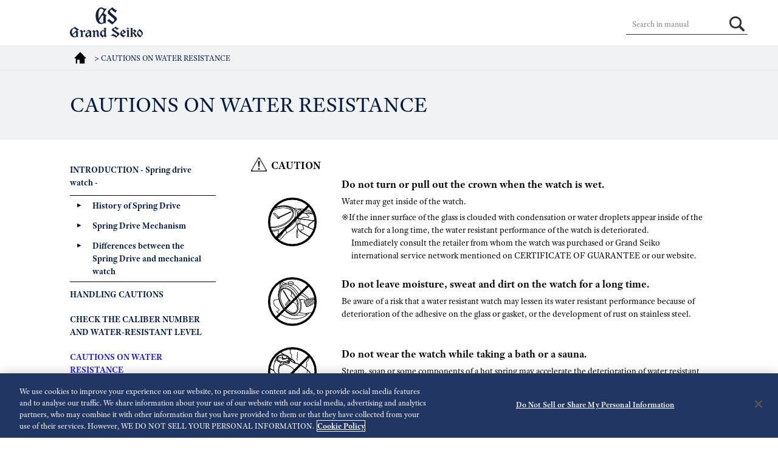

--- FILE ---
content_type: text/html; charset=utf-8
request_url: https://www.grand-seiko.com/instructions/html/GS_9RA5_en/AGFISYetkrfjhm
body_size: 4007
content:
<!DOCTYPE html><html langcode="1033" lang="en">
	<head>
		<meta charset="utf-8">
		<meta http-equiv="X-UA-Compatible" content="IE=edge">
		<meta http-equiv="imagetoolbar" content="no">
		<title>CAUTIONS ON WATER RESISTANCE  </title>
		<meta name="Keywords" content="">
		<meta name="Description" content="">
		<meta name="viewport" content="width=device-width, user-scalable=yes, initial-scale=1, maximum-scale=2">
		<meta name="format-detection" content="telephone=no">
		<!--Google Tag Manager-->
		<script>(function(w,d,s,l,i){w[l]=w[l]||[];w[l].push({'gtm.start':
                new Date().getTime(),event:'gtm.js'});var f=d.getElementsByTagName(s)[0],
                j=d.createElement(s),dl=l!='dataLayer'?'&l='+l:'';j.async=true;j.src=
                'https://www.googletagmanager.com/gtm.js?id='+i+dl;f.parentNode.insertBefore(j,f);
                })(window,document,'script','dataLayer','GTM-5C87CMG');</script>
		<!--End Google Tag Manager-->
		<link rel="stylesheet" href="/-/media/HtmlUploader/Common/GrandSeiko/Home/instructions/html/GS_9RA5_en/assets/css/share.css" media="all">
		<link rel="stylesheet" href="/-/media/HtmlUploader/Common/GrandSeiko/Home/instructions/html/GS_9RA5_en/assets/css/caption.css" media="all">
		<link rel="stylesheet" href="/-/media/HtmlUploader/Common/GrandSeiko/Home/instructions/html/GS_9RA5_en/assets/css/common.css" media="all">
		<link rel="stylesheet" href="/-/media/HtmlUploader/Common/GrandSeiko/Home/instructions/html/GS_9RA5_en/assets/css/pc.css" media="all and (min-width: 816px)">
		<link rel="stylesheet" href="/-/media/HtmlUploader/Common/GrandSeiko/Home/instructions/html/GS_9RA5_en/assets/css/smp.css" media="all and (min-width: 0px) and (max-width: 815px)">
		<link rel="stylesheet" href="/-/media/HtmlUploader/Common/GrandSeiko/Home/instructions/html/GS_9RA5_en/assets/css/scroll-hint.css" media="all and (min-width: 0px) and (max-width: 815px)">
		<link rel="stylesheet" href="/-/media/HtmlUploader/Common/GrandSeiko/Home/instructions/html/GS_9RA5_en/assets/css/color_GS.css" media="all">
		<link rel="stylesheet" href="https://use.typekit.net/beb1soa.css">
	</head>
	<body>
		<!--Google Tag Manager (noscript)-->
		<noscript>
			<iframe src="https://www.googletagmanager.com/ns.html?id=GTM-5C87CMG" height="0" width="0" style="display:none;visibility:hidden"></iframe>
		</noscript>
		<!--End Google Tag Manager (noscript)-->
		<div id="wrapper">
			<header id="header">
				<div id="header_main">
					<div id="logo"><a href="https://www.grand-seiko.com/"></a></div>
					<div id="nav_toggle">
						<div><span></span><span></span><span></span></div>
					</div>
				</div>
			</header>
			<div id="contents">
				<div id="main">
					<div id="bread">
						<p>
							<a href="/instructions/html/GS_9RA5_en/index" class="top"></a> &gt; 
                                    CAUTIONS ON WATER RESISTANCE</p>
					</div>
					<h1>
						<span>CAUTIONS ON WATER RESISTANCE</span>
					</h1>
					<section>
						<article>
							<div id="content">
								<div class="tablescroll nowidth">
									<table style="border-width: 0mm;">
										<col style="width: 20.0%;border-width: 0mm;">
										<col style="width: 80.0%;border-width: 0mm;">
										<tr>
											<td colspan="2" style="border-width: 0mm;text-align: left;vertical-align: middle;">
												<div class="sub_title">
													<h3><img alt="caution_b" src="/-/media/HtmlUploader/Common/GrandSeiko/Home/instructions/html/GS_9RA5_en/assets/fig/mark--caution_b_JEAWILwhrkzjuy.png" class="img-inline"> CAUTION</h3>
												</div>
											</td>
										</tr>
										<tr>
											<td style="border-width: 0pt 0pt 0pt 0pt;text-align: center;vertical-align: middle;">
												<div class="img"><img class="img-w300" alt="Waterproof attention_1_1_1_1 (blue)" src="/-/media/HtmlUploader/Common/GrandSeiko/Home/instructions/html/GS_9RA5_en/assets/fig/Waterproof--attention1111BONDILbgkmvdjd.png"></div>
											</td>
											<td style="border-width: 0pt 0pt 0pt 0pt;text-align: left;vertical-align: middle;">
												<div class="sub_title">
													<h3>Do not turn or pull out the crown when the watch is wet.</h3>
												</div>
												<p style="border-width: 0pt 0pt 0pt 0pt;text-align: left;vertical-align: middle;">Water may get inside of the watch.</p>
												<div class="foot_note">
													<p class="note foot" style="border-width: 0pt 0pt 0pt 0pt;text-align: left;vertical-align: middle;">If the inner surface of the glass is clouded with condensation or water droplets appear inside of the watch for a long time, the water resistant performance of the watch is deteriorated.<br>Immediately consult the retailer from whom the watch was purchased or Grand Seiko international service network mentioned on CERTIFICATE OF GUARANTEE or our website.</p>
												</div>
											</td>
										</tr>
										<tr>
											<td style="border-width: 0pt 0pt 0pt 0pt;text-align: center;vertical-align: middle;">
												<div class="img"><img class="img-w300" alt="Waterproof attention_2_1_1_1 (blue)" src="/-/media/HtmlUploader/Common/GrandSeiko/Home/instructions/html/GS_9RA5_en/assets/fig/Waterproof--attention2111BONDILwrzvobhn.png"></div>
											</td>
											<td style="border-width: 0pt 0pt 0pt 0pt;text-align: left;vertical-align: middle;">
												<div class="sub_title">
													<h3>Do not leave moisture, sweat and dirt on the watch for a long time.</h3>
												</div>
												<p style="border-width: 0pt 0pt 0pt 0pt;text-align: left;vertical-align: middle;">Be aware of a risk that a water resistant watch may lessen its water resistant performance because of deterioration of the adhesive on the glass or gasket, or the development of rust on stainless steel.</p>
											</td>
										</tr>
										<tr>
											<td style="border-width: 0pt 0pt 0pt 0pt;text-align: center;vertical-align: middle;">
												<div class="img"><img class="img-w300" alt="Waterproof attention_3_1_1_1 (blue)" src="/-/media/HtmlUploader/Common/GrandSeiko/Home/instructions/html/GS_9RA5_en/assets/fig/Waterproof--attention3111BONDILvnjetjmd.png"></div>
											</td>
											<td style="border-width: 0pt 0pt 0pt 0pt;text-align: left;vertical-align: middle;">
												<div class="sub_title">
													<h3>Do not wear the watch while taking a bath or a sauna.</h3>
												</div>
												<p style="border-width: 0pt 0pt 0pt 0pt;text-align: left;vertical-align: middle;">Steam, soap or some components of a hot spring may accelerate the deterioration of water resistant performance of the watch.</p>
											</td>
										</tr>
									</table>
								</div>
								<div class="title">
									<h2>If water-resistant level of your watch is defined as “WATER RESISTANT”</h2>
								</div>
								<div class="tablescroll nowidth">
									<table style="border-width: 0mm;">
										<col style="width: 20.0%;border-width: 0mm;">
										<col style="width: 79.9%;border-width: 0mm;">
										<tr>
											<td colspan="2" style="border-width: 0mm;text-align: left;vertical-align: middle;">
												<div class="sub_title">
													<h3><img alt="caution_b" src="/-/media/HtmlUploader/Common/GrandSeiko/Home/instructions/html/GS_9RA5_en/assets/fig/mark--caution_b_JEAWILwhrkzjuy.png" class="img-inline"> WARNING</h3>
												</div>
											</td>
										</tr>
										<tr>
											<td style="border-width: 0mm;text-align: center;vertical-align: middle;">
												<div class="img"><img class="img-w300" alt="Waterproof warning (blue)" src="/-/media/HtmlUploader/Common/GrandSeiko/Home/instructions/html/GS_9RA5_en/assets/fig/Waterproof--warning--blueBONDILrvvtqmtm.png"></div>
											</td>
											<td style="border-width: 0mm;text-align: left;vertical-align: middle;">
												<div class="sub_title">
													<h3>Do not use the watch in scuba diving or saturation diving.</h3>
												</div>
												<p style="border-width: 0mm;text-align: left;vertical-align: middle;">The various tightened inspections under simulated harsh environment, which are usually required for watches designed for scuba diving or saturation diving, have not been conducted. For diving, use watches specifically designed for diving.</p>
											</td>
										</tr>
									</table>
								</div>
								<div class="tablescroll nowidth">
									<table style="border-width: 0mm;">
										<col style="width: 20.0%;border-width: 0mm;">
										<col style="width: 80.0%;border-width: 0mm;">
										<tr>
											<td colspan="2" style="border-width: 0mm;text-align: left;vertical-align: middle;">
												<div class="sub_title">
													<h3><img alt="caution_b" src="/-/media/HtmlUploader/Common/GrandSeiko/Home/instructions/html/GS_9RA5_en/assets/fig/mark--caution_b_JEAWILwhrkzjuy.png" class="img-inline"> CAUTION</h3>
												</div>
											</td>
										</tr>
										<tr>
											<td style="border-width: 0mm;text-align: center;vertical-align: middle;">
												<div class="img"><img class="img-w300" alt="Waterproof attention_4_1_1_1 (blue)" src="/-/media/HtmlUploader/Common/GrandSeiko/Home/instructions/html/GS_9RA5_en/assets/fig/Waterproof--attention4111BONDILzmrpqdmt.png"></div>
											</td>
											<td style="border-width: 0mm;text-align: left;vertical-align: middle;">
												<div class="sub_title">
													<h3>Do not pour running water directly from faucet.</h3>
												</div>
												<p style="border-width: 0mm;text-align: left;vertical-align: middle;">The water pressure of tap water from a faucet is high enough to degrade the water resistant performance of a water resistant watch for everyday life.</p>
											</td>
										</tr>
									</table>
								</div>
								<div class="title break-point">
									<h2>If water-resistant level of your watch is defined as “DIVER'S WATCH 200m”</h2>
								</div>
								<div class="warning">
									<div class="word">
										<p>WARNING</p>
									</div>
									<div class="col">
										<p class="note">Never use the watch in saturation diving using helium gas.</p>
										<p class="note">While diving, never operate the watch in any other manner than described in this instruction manual.</p>
									</div>
								</div>
								<div class="notice">
									<div class="word">
										<p>CAUTION</p>
									</div>
									<div class="col">
										<p>Before using the diver’s watch, you have to be properly trained in various types of diving and possess the requisite experience and skill to dive safely. When diving, strictly abide by the rules of diving.</p>
									</div>
								</div>
								<div class="title">
									<h2>If water-resistant level of your watch is defined as “DIVER'S WATCH 600m FOR SATURATION DIVING”</h2>
								</div>
								<div class="warning">
									<div class="word">
										<p>WARNING</p>
									</div>
									<div class="col">
										<p class="note">This product is compatible with saturation diving. Do not use this product for saturation diving unless you have acquired the requisite experience and techniques for safe saturation diving, thoroughly familiarized yourself with the operation and handing of this product, and inspect all functions of this product prior to each dive.</p>
										<p class="note">Make sure you carefully check the depth rating indicated on the watch dial or on the case back, and never use the watch underwater deeper than the specified depth.</p>
										<p class="note">While diving, never operate the watch in any other manner than described in this instruction manual.</p>
									</div>
								</div>
								<div class="notice">
									<div class="word">
										<p>CAUTION</p>
									</div>
									<div class="col">
										<p>Before using the diver’s watch, you have to be properly trained in various types of diving and possess the requisite experience and skill to dive safely. When diving, strictly abide by the rules of diving.</p>
									</div>
								</div>
								<div id="AGFIMLcqaxfync" class="title break-point">
									<h2>Precautions for diving (common during scuba diving and saturated diving)</h2>
								</div>
								<div class="sub_title">
									<h3>Before diving</h3>
								</div>
								<p style="font-weight: bold;">Inspect the following items before diving.</p>
								<p><a class="link" href="/instructions/html/GS_9RA5_en/AGFISYfwurtuwo">NAMES OF THE PARTS</a></p>
								<div class="indent">
									<ol class="operation float">
										<div class="clear"></div>
										<li>
											<p>The time is correctly set.</p>
										</li>
										<div class="clear"></div>
										<li>
											<p>The power reserve indicator shows the level of remaining power not less than one-half. If the remaining power shows less than one-half, turn the crown to wind the mainspring.</p>
										</li>
										<p><a class="link" href="/instructions/html/GS_9RA5_en/GOUMSYnubcknev">Power reserve indicator</a></p>
										<p><a class="link" href="/instructions/html/GS_9RA5_en/AGFISYxwidandf#AGFIMLyfmvrthb">How to wind the mainspring</a></p>
										<li class=" clear_none">
											<p>The rotating bezel turns smoothly. (The bezel rotation must not be too loose or too tight.)</p>
										</li>
										<p><a class="link" href="/instructions/html/GS_9RA5_en/AGFISYzmrpwaqy">Unidirectional rotating bezel</a></p>
										<div class="img"><img class="img-w300" alt="9RA5_Precautions for diving-1" src="/-/media/HtmlUploader/Common/GrandSeiko/Home/instructions/html/GS_9RA5_en/assets/fig/9RA5_Precautions--for--diving-1_BONDILgmjwzytu.png"></div>
										<div class="clear"></div>
										<li>
											<p>The crown is completely screwed in.</p>
										</li>
										<p><a class="link" href="/instructions/html/GS_9RA5_en/BONDSYwkgmutee">Screw down crown</a></p>
										<li class=" clear_none">
											<p>No abnormalities such as flaws or cracks exist on the band or glass.</p>
										</li>
										<li class=" clear_none">
											<p>The band is reliably fixed with spring bars, buckles or other parts.</p>
										</li>
										<div class="img"><img class="img-w300" alt="9RA5_Precautions for diving-2" src="/-/media/HtmlUploader/Common/GrandSeiko/Home/instructions/html/GS_9RA5_en/assets/fig/9RA5_Precautions--for--diving-2_BONDILsbnyicsq.png"></div>
									</ol>
								</div>
								<div class="notice">
									<div class="word">
										<p>CAUTION</p>
									</div>
									<div class="col">
										<p>If you notice any abnormalities, contact the retailer from whom the watch was purchased or Grand Seiko international service network mentioned on CERTIFICATE OF GUARANTEE or our website.</p>
									</div>
								</div>
								<div class="sub_title break-point">
									<h3>While diving</h3>
								</div>
								<p style="font-weight: bold;">Make sure to observe the following instructions when you wear the watch while diving.</p>
								<div class="multi-column col_2" style="column-count:2; -webkit-column-count:2; -moz-column-count:2;">
									<div class="area">
										<div class="img"><img class="img-w300" alt="While diving Cation-1 (Air)" src="/-/media/HtmlUploader/Common/GrandSeiko/Home/instructions/html/GS_9RA5_en/assets/fig/While--diving--Cation1--AirBONDILcltzeold.png"></div>
										<p>Wear the watch within the water depth indicated on the dial.</p>
									</div>
									<div class="area">
										<div class="img break-point"><img class="img-w300" alt="While diving Cation-3" src="/-/media/HtmlUploader/Common/GrandSeiko/Home/instructions/html/GS_9RA5_en/assets/fig/While--diving--Cation-3_BONDILibrcjnnu.png"></div>
										<p>Do not operate the crown or buttons underwater.</p>
									</div>
								</div>
								<div class="multi-column col_2" style="column-count:2; -webkit-column-count:2; -moz-column-count:2;">
									<div class="area">
										<div class="img"><img class="img-w300" alt="While diving Cation-2" src="/-/media/HtmlUploader/Common/GrandSeiko/Home/instructions/html/GS_9RA5_en/assets/fig/While--diving--Cation-2_BONDILigaiuart.png"></div>
										<p>Take care not to bump the watch against hard objects such as rocks.</p>
									</div>
									<div class="area">
										<div class="img break-point"><img class="img-w300" alt="While diving Cation-4" src="/-/media/HtmlUploader/Common/GrandSeiko/Home/instructions/html/GS_9RA5_en/assets/fig/While--diving--Cation-4_BONDILhnxzdvuz.png"></div>
										<p>Bezel rotation may become slightly harder underwater, but this is not a malfunction.</p>
									</div>
								</div>
								<div class="sub_title">
									<h3>After diving</h3>
								</div>
								<p style="font-weight: bold;">Please follow the care instructions below after diving.</p>
								<div class="multi-column col_2" style="column-count:2; -webkit-column-count:2; -moz-column-count:2;">
									<div class="img"><img class="img-w300" alt="After diving  Cation-1" src="/-/media/HtmlUploader/Common/GrandSeiko/Home/instructions/html/GS_9RA5_en/assets/fig/After--diving----Cation-1_BONDILxrsnnubs.png"></div>
									<div class="img break-point"><img class="img-w300" alt="After diving  Cation-2" src="/-/media/HtmlUploader/Common/GrandSeiko/Home/instructions/html/GS_9RA5_en/assets/fig/After--diving----Cation-2_BONDILpnrskwnz.png"></div>
								</div>
								<p>Rinse the watch in fresh water and wipe it thoroughly dry.</p>
								<p>Do not pour running water directly from a faucet onto the watch. Soak the watch in a container filled with water to wash it.</p>
							</div>
						</article>
					</section>
					<nav id="menu">
						<div id="search">
							<form method="post" onSubmit="return false;"><input type="text" id="searchText" size="10" title="search" dir="ltr" value="Search in manual" onFocus="HideFormGuide(this,'Search in manual');" onBlur="ShowFormGuide(this,'Search in manual');"><input type="text" id="text_hidden"><input type="submit" id="searchButton" value=""></form>
						</div>
						<ul>
							<li class="toc"><a href="/instructions/html/GS_9RA5_en/GOUMSYrjpbinhk"><span>INTRODUCTION - Spring drive watch -</span></a></li>
							<ul class="pull_box_open">
								<li><a href="/instructions/html/GS_9RA5_en/GOUMSYhtimjjif"><span>History of Spring Drive</span></a></li>
								<li><a href="/instructions/html/GS_9RA5_en/GOUMSYuvheerjh"><span>Spring Drive Mechanism</span></a></li>
								<li><a href="/instructions/html/GS_9RA5_en/BONDSYgqkmurdc"><span>Differences between the Spring Drive and mechanical watch</span></a></li>
							</ul>
							<li class="toc"><a href="/instructions/html/GS_9RA5_en/AGFISYemwmnfxh"><span>HANDLING CAUTIONS</span></a></li>
							<li class="toc"><a href="/instructions/html/GS_9RA5_en/AGFISYeyakgvhz"><span>CHECK THE CALIBER NUMBER AND WATER-RESISTANT LEVEL</span></a></li>
							<li class="toc_open"><a href="/instructions/html/GS_9RA5_en/AGFISYetkrfjhm"><span>CAUTIONS ON WATER RESISTANCE</span></a></li>
							<li class="toc"><a href="/instructions/html/GS_9RA5_en/AGFISYfwurtuwo"><span>NAMES OF THE PARTS</span></a></li>
							<li class="pull"><a href="javascript:void(0);"><span>HOW TO USE
</span></a></li>
							<ul class="pull_box">
								<li><a href="/instructions/html/GS_9RA5_en/BONDSYdolnxytq"><span>Crown
</span></a></li>
								<ul>
									<li><a href="/instructions/html/GS_9RA5_en/BONDSYwkgmutee"><span>Screw down crown</span></a></li>
								</ul>
								<li><a href="/instructions/html/GS_9RA5_en/GOUMSYnubcknev"><span>Power reserve indicator</span></a></li>
								<li><a href="/instructions/html/GS_9RA5_en/AGFISYxwidandf"><span>HOW TO USE (FOR CAL. 9RA5, 9RA2)</span></a></li>
							</ul>
							<li class="pull"><a href="javascript:void(0);"><span>FUNCTIONS OF DIVER’S MODEL
</span></a></li>
							<ul class="pull_box">
								<li><a href="/instructions/html/GS_9RA5_en/AGFISYzmrpwaqy"><span>Unidirectional rotating bezel</span></a></li>
								<li><a href="/instructions/html/GS_9RA5_en/AGFISYlmogtkvz"><span>Slide adjuster</span></a></li>
							</ul>
							<li class="pull"><a href="javascript:void(0);"><span>TO PRESERVE THE QUALITY OF YOUR WATCH
</span></a></li>
							<ul class="pull_box">
								<li><a href="/instructions/html/GS_9RA5_en/AGFISYcisgnzsq"><span>After-sale service</span></a></li>
								<li><a href="/instructions/html/GS_9RA5_en/AGFISYowhdknbu"><span>Guarantee</span></a></li>
								<li><a href="/instructions/html/GS_9RA5_en/AGFISYulwmkkdk"><span>Daily care</span></a></li>
								<li><a href="/instructions/html/GS_9RA5_en/AGFISYhdglevkd"><span>Band</span></a></li>
								<li><a href="/instructions/html/GS_9RA5_en/AGFISYkuknvknx"><span>Magnetic resistance (Magnetic influence)</span></a></li>
								<li><a href="/instructions/html/GS_9RA5_en/AGFISYzdcspvhp"><span>Lumibrite</span></a></li>
								<li><a href="/instructions/html/GS_9RA5_en/AGFISYtzoduhky"><span>Troubleshooting</span></a></li>
							</ul>
							<li class="toc"><a href="/instructions/html/GS_9RA5_en/AGFISYjlvuuait"><span>SPECIFICATIONS (Movement)</span></a></li>
						</ul>
					</nav>
				</div>
			</div>
			<div id="toc_turners">
				<ul>
					<li id="to_prev_toc"><a href="javascript:void(0);">Back</a></li>
					<li id="to_next_toc"><a href="javascript:void(0);">Next</a></li>
				</ul>
			</div>
			<div id="page_top">
				<a href="javascript:void(0);"></a>
			</div>
			<footer id="footer"></footer>
		</div>
		<script src="/-/media/HtmlUploader/Common/GrandSeiko/Home/instructions/html/GS_9RA5_en/assets/js/entry.js"></script>
		<script src="/-/media/HtmlUploader/Common/GrandSeiko/Home/instructions/html/GS_9RA5_en/assets/js/jquery351min.js"></script>
		<script src="/-/media/HtmlUploader/Common/GrandSeiko/Home/instructions/html/GS_9RA5_en/assets/js/jquerytabsletmin.js"></script>
		<script src="/-/media/HtmlUploader/Common/GrandSeiko/Home/instructions/html/GS_9RA5_en/assets/js/scrollhintmin.js"></script>
		<script src="/-/media/HtmlUploader/Common/GrandSeiko/Home/instructions/html/GS_9RA5_en/assets/js/common.js"></script>
		<script src="/-/media/HtmlUploader/Common/GrandSeiko/Home/instructions/html/GS_9RA5_en/assets/js/copyright.js"></script>
		<script src="/-/media/HtmlUploader/Common/GrandSeiko/Home/instructions/html/GS_9RA5_en/assets/js/caption.js"></script>
		<script src="/-/media/HtmlUploader/Common/GrandSeiko/Home/instructions/html/GS_9RA5_en/assets/js/searchfunc.js"></script>
		<script src="/-/media/HtmlUploader/Common/GrandSeiko/Home/instructions/html/GS_9RA5_en/assets/js/searchdata.js"></script>
	</body>
</html>

--- FILE ---
content_type: text/css
request_url: https://www.grand-seiko.com/-/media/HtmlUploader/Common/GrandSeiko/Home/instructions/html/GS_9RA5_en/assets/css/common.css
body_size: 3243
content:
@charset "utf-8";
/*----------------------------------------------------
  step系
----------------------------------------------------*/
.multi-column + .multi-column {
  margin-top: 40px;
}
ol li p {
  margin-left: 0px;
}
ol.operation, ol.sub_step, ol.item_num {
  margin-top: 0px;
  counter-reset: sub_step;
  list-style: none;
  padding: 0;
  overflow: hidden;
}
ol.operation > li p, ol.sub_step > li p, ol.item_num > li p, ol.item_num.style_2nd > li p {
  margin: 0 !important;
}
ol.operation {
  counter-reset: operation;
  clear: both;
}
ol.operation li {
  position: relative;
  padding: 5px 0 0 30px;
  margin: 10px 0 0 0;
  font-weight: bold;
  clear: both;
}
ol.operation li:before {
  content: counter(operation);
  counter-increment: operation;
  font-size: 170%;
  display: block;
  float: left;
  text-align: left;
  width: 30px;
  margin-left: -30px;
  margin-top: -5px;
  line-height: 1;
}
ol.operation li.digits:before{
	-webkit-transform: scale( 0.75, 1 );
	transform: scale(0.75, 1);
    transform-origin: top left;
}
ol.sub_step li {
  margin-bottom: 5px;
  padding-left: 30px;
  position: relative;
  clear: both;
}
ol.sub_step li:before {
  content: counter(sub_step)".";
  counter-increment: sub_step;
  font-size: 100%;
  display: block;
  float: left;
  text-align: center;
  height: 20px;
  width: 20px;
  margin-left: -30px;
  margin-top:3px;
  line-height: 1;
}
ol.sub_step li p {
  margin-left: 0px;
}
ol.sub_step > p, ol.sub_step > .link {
  margin-left: 30px;
}
ol.operation li p {
  margin-left: 0px;
}
ol.operation > p, ol.operation > .accent_box, ol.operation > .foot_note, ol.operation > .link, ol.operation > .sub_step {
  margin-left: 30px;
}
ol.operation table p {
  margin-left: 0px;
}
ol.item_num > p {
  margin-left: 30px;
}
.multi-column ol.item_num {
  margin-top: 0;
}
ol.item_num {
  margin-top: 10px;
  counter-reset: item;
}
ol.item_num li {
  position: relative;
  padding: 10px 0 0 25px;
  margin: 0;
  font-weight: bold;
  clear: both;
}
ol.item_num li:before {
  content: counter(item);
  counter-increment: item;
  font-size: 100%;
  font-weight: normal;
  display: block;
  float: left;
  text-align: center;
  width: 15px;
  padding-right: 3px;
  height: 18px;
  line-height: 20px;
  margin-left: -20px;
  margin-right: 5px;
  border-radius: 50% 50%;
  border: 1px solid #000;
  letter-spacing: -3px;
}
ol.item_num.style_2nd li {
  padding: 10px 0 0 30px;
}
ol.item_num.style_2nd li:before {
  content: "("counter(item)")";
  width: 30px;
  text-align: left;
  height: auto;
  margin-left: -30px;
  margin-right: 0px;
  padding-right: 0px;
  line-height: normal;
  border: none;
  letter-spacing: 0;
}
.procedure_step ol {
  margin-top: 20px;
  clear: both;
  counter-reset: procedure_step;
  list-style: none;
}
.procedure_step ol li {
  position: relative;
  padding: 5px 0 5px 40px;
  margin: 10px 0 0px 0;
  font-weight: bold;
  clear: both;
}
.procedure_step ol li:before {
  color: #FFF;
  content: counter(procedure_step);
  counter-increment: procedure_step;
  font-size: 150%;
  display: inline-block;
  text-align: center;
  width: 35px;
  height: 35px;
  line-height: 38px;
  margin-left: -40px;
  border-radius: 50% 50%;
  background-color: #CCC;
}
.procedure_step ol li p {
  display: inline-block;
}
.procedure_step ol > p {
  margin-left: 40px;
  margin-top: -10px;
}
/*----------------------------------------------------
	memo | notice
----------------------------------------------------*/
.notice, .warning {
  margin: 20px 0;
  position: relative;
}
.notice .col, .warning .col {
  margin-top: 5px;
  padding: 0px;
  background-color: #FFF;
  overflow: hidden;
}
.notice .word, .warning .word {
  background-color: #666;
  text-align: center;
  padding: 0px 0px;
}
.notice .word p, .warning .word p {
  color: #FFF;
  font-size: 160%;
  font-weight: bold;
  margin: 0px !important;
  padding: 4px 40px 0px 40px;
  background: url(../img/icon/warning_w.svg) no-repeat left top 5px;
  -webkit-background-size: auto 30px;
  background-size: auto 30px;
  display: inline-block;
	overflow: inherit;
}
@media screen and (max-width:400px) {
  .notice .word p, .warning .word p {
    font-size: 120%;
    padding: 4px 0px 0px 30px;
    background: url(../img/icon/warning_w.svg) no-repeat left top 3px;
    -webkit-background-size: auto 25px;
    background-size: auto 25px;
  }
}
/*----------------------------------------------------
	table
----------------------------------------------------*/
p + .tablescroll, h3 + .tablescroll, h5 + .tablescroll {
  margin-top: 5px;
}
table {
  width: 100%;
  min-width: 500px;
  border-collapse: collapse;
  border-spacing: 0;
  border: 2px solid #666;
}
ol.operation table {
  width: 100%;
  min-width: auto;
}
table th {
  padding: 0 5px 5px 5px;
  text-align: center;
  border: 1px solid #FFF;
  background-color: #666;
}
table th .fourth_title {
  margin: 5px 0 0 0;
}
table th p {
  color: #FFF;
  font-weight: bold;
}
table th .third_title {
  margin: 10px 10px 5px 10px !important;
  padding: 0px;
}
table th .third_title h4 {
  color: #FFF;
  font-size: 150%;
}
.table_style_2nd td .third_title {
  margin: 15px 0 0 0;
}
table tr td {
  border: 1px solid #666;
  padding: 0px 5px 5px 5px;
  margin: auto;
  vertical-align: middle;
  text-align: left;
}
table img {
  text-align: center;
  vertical-align: middle;
}
.accent_box .tablescroll {
  margin: 5px 0 0 0;
}
ol.operation .tablescroll {
  margin: 5px 0 0 30px;
}
.tablescroll {
  margin: 5px 0px;
  overflow-x: auto;
  clear: both;
}
.tablescroll::-webkit-scrollbar {
  height: 5px;
}
.tablescroll .hide-table-header th {
  border: none;
  padding: 0px;
}
.tablescroll.nowidth table {
  min-width: auto;
}
.tablescroll::-webkit-scrollbar-track {
  background: #F1F1F1;
}
.tablescroll::-webkit-scrollbar-thumb {
  background: #BCBCBC;
}
table.table_style_2nd {
  min-width: auto;
  border: none;
}
.table_style_2nd th {
  border: none;
}
.table_style_2nd td {
  border: none;
  padding: 0px;
}
.tablescroll_2nd {
  margin: 20px 0 0 0;
}
table .img img, table .img.left img, table .img.right img {
  max-width: 80px;
  width: 100%;
}

/*----------------------------------------------------
	accordion
----------------------------------------------------*/
.accordion {
  margin: 10px 0;
}
.event_title {
  margin: 1px 0 0 0;
  background: #EFEFEF url(../img/burette/ico_plus.png) no-repeat right center;
  padding: 6px 34px 6px 10px;
  border-bottom: 1px solid #DDD;
  cursor: pointer;
  display: block;
}
.event_title.open {
  background: #EFEFEF url(../img/burette/ico_minus.png) no-repeat right center;
}
.event_title p {
  color: #000;
  display: inline;
}
.event_title p + p {
  display: block;
  margin-top: 5px;
}
.event_box {
  background: #FFF;
  padding: 10px;
  border-bottom: 1px solid #DDD;
  display: none;
  overflow: hidden;
}
.element + .element {
  border-top: 1px dashed #000;
  padding: 10px 0;
}
.event_box .element {
  clear: both;
  padding: 0px 0 10px 0;
}
.event_box .td_1, .event_box .td_2, .event_box .td_3 {
  clear: both;
  overflow: hidden;
}
.event_box > .td_1:nth-child(1) {
  margin-top: 0px;
}
.event_box .td_1 {
  font-weight: bold;
  margin-top: 30px;
}
.event_box .td_2 {
  border-top: 1px dashed #333;
  border-bottom: 1px dashed #333;
  padding: 10px 0;
  margin: 10px 0;
}
.event_box .img.right img, .event_box .caption_illust_float_right .img img {
  max-width: 100px;
}
/*----------------------------------------------------
	tabs
----------------------------------------------------*/
.tabs {
  position: relative;
  margin: 20px 0px;
  overflow: hidden;
}
.tabs .tab_menu {
  width: 100%;
}
.tab_menu li a {
  text-decoration: none;
}
.tab_menu li a img {
  width: 100%;
  max-width: 195px;
  display: block;
}
.tabbox {
  position: relative;
  zoom: 1;
}
.tabbox .title {
  margin: 20px 0 10px 0;
  display: block;
  overflow: hidden;
}
.tabbox .title h2 {
  color: #1B1BE0;
  font-weight: bold;
  text-align: center;
  font-size: 130%;
  padding: 7px 10px 5px 10px;
  border: 1px solid #1B1BE0;
}
.tabbox .img img {
  max-width: 450px;
}
.tabbox ol.sub_step li {
  margin-bottom: 5px;
  padding-left: 35px;
  position: relative;
  clear: both;
}
.tabbox ol.sub_step li:before {
  content: counter(sub_step);
  counter-increment: sub_step;
  font-size: 100%;
  font-weight: normal;
  display: block;
  float: left;
  text-align: center;
  color: #FFF;
  background-color: #424242;
  width: 22px;
  padding-right: 3px;
  height: 25px;
  line-height: 25px;
  margin-left: -25px;
  margin-right: 5px;
  margin-top: 0px;
  border-radius: 50% 50%;
  letter-spacing: -3px;
}
.foot_note + .arrow, .accordion + .arrow {
  margin-top: 20px;
}
div.arrow {
  clear: both;
  text-align: center;
  margin: auto;
  width: 0;
  height: 0;
  border-top: 30px solid #1B1BE0;
  border-right: 50px solid transparent;
  border-left: 50px solid transparent;
}
.tab_menu {
  display: table;
  margin-bottom: 30px;
  position: relative;
  z-index: 2;
}
.tab_menu li {
  text-align: center;
  vertical-align: middle;
  display: table-cell;
  width: 33.333%;
  margin: 0px;
  padding: 0px;
  position: relative;
  background: #FFF;
  border: 1px solid #E6E6E6;
}
.tab_menu li.none {
  display: none;
}
.tab_menu li br {
  display: none;
}
.tab_menu li a br {
  display: block;
}
.tab_menu li a {
  text-align: left;
  font-weight: bold;
  font-size: 100%;
  margin: 0px;
  padding: 15px 10px 15px 50px;
  display: block;
  color: #000;
  background: url(../img/burette/tab_link.svg) no-repeat left 20px center;
}
.tab_menu li:hover, .tab_menu li.active {
  text-decoration: underline;
  background: #FFF;
  border: 1px solid #1B1BE0;
}
.tab_menu li:hover a, .tab_menu li.active a {
  color: #1B1BE0;
}
.tab_menu li.active span.arrow {
  display: inline-block;
  width: 0;
  line-height: 0;
  border: none;
  margin-left: -30px;
  clear: both;
  position: absolute;
  bottom: -20px;
}
.tab_menu li.active span.arrow {
  display: inline-block;
  width: 0;
  line-height: 0;
  border: none;
  border-top: 20px solid #1B1BE0;
  border-left: 30px solid #FFFFFF;
  border-right: 30px solid #FFFFFF;
  margin-left: -30px;
  clear: both;
  position: absolute;
  bottom: -20px;
}
@media all and (-ms-high-contrast:none) {
  *::-ms-backdrop, .tab_menu li.active span.arrow {
    left: 50%;
  }
}
@media screen and (max-width:550px) {
  .tab_menu {
    display: block;
    margin-bottom: 5px;
  }
  .tab_menu li {
    display: block;
    width: 100%;
    box-sizing: border-box;
  }
  .tab_menu li a img {
    max-width: 135px;
    margin-left: 10px;
    display: inline-block;
  }
  .tab_menu li a img:nth-child(2) {
    margin-left: 10px;
  }
  .tab_menu li.active span.arrow {
    display: none;
  }
}
/*----------------------------------------------------
	item_explanation
----------------------------------------------------*/
.item_explanation {
  overflow: hidden;
  zoom: 1;
}
.item_explanation_lead_title {
  margin-left: 5px;
  margin-bottom: 0px;
  float: left;
  clear: left;
}
.item_explanation_lead_title_line {
  float: left;
  clear: left;
  padding-left: 10px;
  margin-bottom: 0px;
}
.item_explanation_lead_text {
  float: left;
  padding-left: 0px;
}
.item_explanation_lead_text a {
  font-size: 75%;
  padding-left: 10px;
}
.item_explanation_title {
  margin-top: 10px;
  font-weight: bold;
  margin-left: 0px;
}
.item_explanation_text {
  padding-left: 14px;
}
.item_explanation.style_3rd {
  padding: 10px;
  background-color: #DDDDDD;
  position: relative;
}
.item_explanation.style_4th {
  padding: 10px;
  background-color: #FFFFFF;
  position: relative;
}
.item_explanation.style_3rd .item_explanation_title, .item_explanation.style_3rd .item_explanation_title p, .item_explanation.style_3rd .item_explanation_text, .item_explanation.style_3rd .item_explanation_text p, .item_explanation.style_4th .item_explanation_title, .item_explanation.style_4th .item_explanation_title p, .item_explanation.style_4th .item_explanation_text, .item_explanation.style_4th .item_explanation_text p {
  margin: 0 !important;
}
.item_explanation.style_3rd .item_explanation_title, .item_explanation.style_4th .item_explanation_title {
  float: left;
}
.item_explanation.style_3rd .item_explanation_text, .item_explanation.style_4th .item_explanation_text {
  padding: 0 0 0 25px !important;
}
/*----------------------------------------------------
	sub_note
----------------------------------------------------*/
.sub_note {
  width: auto;
  margin-left: 17px;
}
.sub_note .note {
  padding-left: 12px;
  margin-left: 5px;
}
/*----------------------------------------------------
	accent_box
----------------------------------------------------*/
#content > .accent_box:nth-child(1) {
  margin: 0px;
}
.sub_title + .accent_box {
  margin-top: 0px;
}
.accent_box {
  border: 1px solid #000;
  background-color: #FFF;
  overflow: hidden;
	margin-top: 20px;
  padding: 10px;
  clear: both;
}
.accent_box .title {
  margin: 0px 0 15px 0;
  display: block;
  overflow: hidden;
}
.accent_box .title h2 {
  font-size: 150%;
  font-weight: bold;
  padding: 0px;
  background-color: inherit;
  border-bottom: none;
  border-right: none;
  clear: both;
}
.accent_box p, .accent_box img {
  margin: 0 !important;
}
.accent_box .img.right {
  margin: 0 0 0 20px !important;
}
.accent_box .img.left {
  margin: 0 20px 0 0 !important;
}
.indent {
  margin-left: 25px;
  overflow: hidden;
  clear: both;
}
/*----------------------------------------------------
	sub_story
----------------------------------------------------*/
.sub_story {
  border-left: 5px solid #000;
  padding-left: 15px;
  box-sizing: border-box;
}
/*----------------------------------------------------
	search
----------------------------------------------------*/
.search_box_table {
  position: relative;
}
#searchText, .search_box {
  width: 100%;
  height: 35px;
  line-height: 35px;
  color: #000;
  padding: 0px 45px 0px 10px;
  -webkit-border-radius: 0px;
  -moz-border-radius: 0px;
  -o-border-radius: 0px;
  -ms-border-radius: 0px;
  border-radius: 0px;
  border: none;
  box-sizing: border-box;
}
#searchButton, .searchButton {
  position: absolute;
  top: 0;
  right: 0px;
  width: 35px;
  height: 35px;
  margin-left: 0px;
  padding: 9px 2px 9px 2px;
  /*background: url(../images/btn_search.svg) no-repeat center center;*/
  border: none;
  display: block;
  cursor: pointer;
}
#menu #searchButton, .searchButton {
  right: 50px;
}
#text_hidden, .text_hidden {
  display: none;
}
#result {
  margin: 20px 0 0 0;
}
#result > p {
  margin: 0;
}
#result p a {
  font-size: 110%;
  margin-top: 15px;
  display: block;
}
#result p {
  font-size: 90%;
}
/*----------------------------------------------------
	text系
----------------------------------------------------*/
.title + .sub_title {
  margin: 0px 0px 10px 0px;
}
.fourth_title + .sub_title {
  margin: 0px 0px 0px 0px !important;
}
.third_title + .sub_title {
  margin: 0px 0px 10px 0px !important;
}
.title:nth-child(1) {
  margin: 0px 0px 15px 0px;
}
#content > div:nth-child(1), .accordion > h3:nth-child(1) {
  margin-top: 0px;
}
.third_title:nth-child(1) {
  margin: 0px 0px 10px 0px;
}
.toc_title {
  margin: 40px 0 15px 0;
  display: block;
  overflow: hidden;
}
.toc_title h2 {
  font-size: 130%;
  font-weight: normal;
  color: #FFF;
  background-color: #000;
  padding: 10px 15px 5px 15px;
  clear: both;
}
.title {
  margin: 40px 0 15px 0;
  display: block;
  overflow: hidden;
	clear: both;
}
.title h2 {
  font-size: 130%;
  font-weight: normal;
  padding: 10px 15px 5px 15px;
  clear: both;
}
.col .title h2 {
  font-size: 130%;
  font-weight: normal;
  text-decoration: underline;
  padding: 5px 0px 0px 0px;
  border: none;
  clear: both;
}
.sub_title, .accordion h3 {
  margin: 40px 0px 10px 0px;
  display: block;
  overflow: hidden;
  clear: both;
}
.sub_title h3, .accordion h3 {
  padding: 0px 0px 0px 15px;
}
table .sub_title {
  margin: 0px;
}
table .sub_title h3 {
  padding: 0;
}
.third_title, .third_title_2nd {
  margin: 30px 0px 10px 0px;
  display: block;
}
.third_title_2nd {
  padding: 10px 5px 5px 5px;
  text-align: center;
}
.fourth_title {
  margin: 15px 0 0 0;
  display: block;
}
.note {
  padding-left: 16px;
  position: relative;
}
.note:before {
  content: "●";
  font-size: 50%;
  display: block;
  float: left;
  line-height: 22px;
  margin-left: -16px;
  text-align: left;
  height: 22px;
  width: 16px;
}
.caption_illust_container .note:before {
  line-height: 10px;
}
.note.foot:before {
  content: "※";
  font-size: 9px;
  line-height: 1em;
  margin-left: -16px;
  height: 1em;
}
.square {
  padding-left: 16px;
  position: relative;
}
.square:before {
  content: "■";
  font-size: 120%;
  display: block;
  float: left;
  line-height: 20px;
  margin-left: -16px;
  text-align: left;
  height: 20px;
  width: 16px;
}
.sub_note {
  width: auto;
  margin-left: 16px;
  overflow: hidden;
}
.foot_note {
  overflow: hidden;
}
.sub_note .note, .foot_note .note {
  padding-left: 16px;
  background: none;
  position: relative;
  overflow: hidden;
}
.sub_note .note:before, .foot_note .note:before {
  content: "○";
  font-size: 70%;
  display: inline;
  float: inherit;
  margin-top: 0px;
  line-height: 20px;
  margin-left: -16px;
  text-align: left;
  height: 20px;
  width: 16px;
}
.foot_note .note:before {
  content: "※";
  font-size: 100% !important;
  margin-top: 1px;
}
.accent_box + div.link {
  margin-top: 20px;
}
div.link a {
  padding: 2px 0px 2px 18px;
}
a.link, .link a {
  background: url(../img/burette/link.svg) no-repeat left top 4px;
  padding: 2px 0px 2px 18px;
}
.caption_text a.link{
	padding: 4px 0px 4px 18px;
}
.caption_text a.link{
	padding: 2px 0px 2px 14px;
	-webkit-background-size: auto 10px;
    background-size: auto 10px;
}
.caption_text a.link, .caption_text p{
	line-height: 1.2 !important;
}
.caption_text a.link:lang(ko), .caption_text p:lang(ko),
.caption_text a.link:lang(zh), .caption_text p:lang(zh){
	line-height: 1.4 !important;
}
a.extlink {
  background: url(../img/burette/link_2.svg) no-repeat right center;
  padding: 0px 25px 0px 0px;
  word-break: break-all;
}
p.text_right {
  text-align: right;
}
p.text_center {
  text-align: center;
}
div.caption_illust_container.caption_illust_float_right {
  clear: right;
}
div.caption_illust_container {
  padding: 5px 0;
  z-index: 1;
}
/*----------------------------------------------------
	found text
----------------------------------------------------*/
span.found {
  background: #ff0;
  margin: 0;
  padding: 0;
  display: inline;
}


--- FILE ---
content_type: text/css
request_url: https://www.grand-seiko.com/-/media/HtmlUploader/Common/GrandSeiko/Home/instructions/html/GS_9RA5_en/assets/css/pc.css
body_size: 2877
content:
@charset "utf-8";
#wrapper {
  width: 100%;
  zoom: 1;
  overflow: hidden;
  min-height: 100vh;
  position: relative;
  padding-bottom: 56px;
  box-sizing: border-box;
}
/*----------------------------------------------------
  header F0F2F4
----------------------------------------------------*/
header {
  background: #FFF;
  text-align: center;
  width: 100%;
  height: 75px;
  position: fixed;
  z-index: 1020;
  border-bottom: 1px solid #E6E6E6;
}
header #header_main {
  margin: auto;
  max-width: 1150px;
  padding: 0 50px;
  clear: both;
  box-sizing: border-box;
}
header #header_main #logo a {
  text-align: left;
  width: 120px;
  height: 40px;
  background-size: 120px auto !important;
  padding: 7px 0;
  margin: 10px 30px 0 0;
  display: block;
}
#nav_toggle {
  display: none;
  width: 40px;
  height: 40px;
  position: relative;
  top: 4px;
  z-index: 100;
}
/*開閉ボタンopen時*/
#nav_toggle.active span {
  background: #006598;
}
#nav_toggle.active span:nth-child(1) {
  top: 12px;
  -webkit-transform: rotate(135deg);
  -moz-transform: rotate(135deg);
  transform: rotate(135deg);
}
#nav_toggle.active span:nth-child(2) {
  width: 0;
  left: 50%;
}
#nav_toggle.active span:nth-child(3) {
  top: 12px;
  -webkit-transform: rotate(-135deg);
  -moz-transform: rotate(-135deg);
  transform: rotate(-135deg);
}
/*----------------------------------------------------
  search
----------------------------------------------------*/
#menu #search {
  position: fixed;
  top: 0;
  right: 0;
  z-index: 1021;
  max-width: 250px;
}
#search form{
  max-width: 1150px;
  padding: 0 50px;
  clear: both;
  box-sizing: border-box;
  position: relative; 
  margin: 22px auto 0px auto;
  display: block !important;
}
#search #searchText {
  position: relative; 
  width: 200px;
  float: right;
}
/*----------------------------------------------------
  menu
----------------------------------------------------*/
#menu {
  width: 240px;
  height: 100%;
  z-index: 1;
  display: block !important;
  line-height: 1.5;
}
#menu ul .pull:hover, #menu ul .toc:hover {
  -webkit-transition: all 0.3s ease;
  -moz-transition: all 0.3s ease;
  -o-transition: all 0.3s ease;
  transition: all 0.3s ease;
}
#menu ul .pull a, #menu ul .pull_open a, #menu ul .toc a, #menu ul .toc_open a {
  text-align: left;
  color: #001A43;
  text-decoration: none;
  display: block;
  cursor: pointer;
}
#menu ul .toc_open a {
  color: #1B1BE0;
}
#menu ul .pull a span, #menu ul .pull_open a span, #menu ul .toc a span, #menu ul .toc_open a span {
  padding: 10px 35px 10px 0px;
  display: block;
}
#menu ul .toc a span, #menu ul .toc_open a span {
  padding: 10px 0;
}
#menu .pull_box, #menu .pull_box_open {
  margin: 0px;
  padding: 0px 0px 0px 27px;
  border-top: 1px solid #000;
  border-bottom: 1px solid #000;
}
#menu .pull_box li a, #menu .pull_box_open li a {
  text-align: left;
  color: #001A43;
  text-decoration: none;
  display: block;
}
#menu .pull_box li a span, #menu .pull_box_open li a span {
  padding: 6px 10px 6px 10px;
  display: block;
}
#menu .pull_box li a:hover, #menu .pull_box_open li a:hover {
  color: #1B1BE0;
}
#menu .pull_box ul, #menu .pull_box_open ul {
  margin: 0px 0px 0px 15px;
  padding: 0px;
}
#menu .pull_box .lv2, #menu .pull_box_open .lv2 {
  display: block;
}
#menu .pull_box ul li a, #menu .pull_box_open ul li a {
  color: #001A43;
  text-decoration: none;
  display: block;
}
#menu .pull_box a:before, #menu .pull_box_open a:before {
  font-size: 8px;
  content: "▶";
  display: block;
  float: left;
  margin-top: 9px;
  margin-left: -15px;
  text-align: left;
}
#menu .pull_box ul li a span, #menu .pull_box_open ul li a span {
  padding: 6px 10px 6px 10px;
  display: block;
}
#menu ul > ul li.acc a {
  color: #1B1BE0;
}
#menu ul > ul li.acc a span {}
.pull a {
  background: url(../img/burette/Down.svg) no-repeat right 6px;
}
.pull a:hover, .pull a:focus {
  color: #1B1BE0 !important;
  background-image: url(../img/burette/Down_c.svg);
}
.toc a:hover, .toc a:focus {
  color: #1B1BE0 !important;
}
.pull.open a, .pull_open a {
  color: #1B1BE0 !important;
  background: url(../img/burette/Up_c.svg) no-repeat right 6px;
}
.pull.open a:hover, .pull.open a:focus {
  color: #1B1BE0 !important;
  background-image: url(../img/burette/Up_c.svg);
}
.pull_open.open a {
  background: url(../img/burette/Down.svg) no-repeat right 6px;
}
.pull_open.open a:hover, .pull_open.open a:focus {
  background-image: url(../img/burette/Down_c.svg);
}
.pull_box, .pull_box_opennot {
  display: none;
}
#menu a {
  font-weight: bold;
  font-size: 90% !important;
}
/*----------------------------------------------------
	index
----------------------------------------------------*/
#index .brand {
  text-align: center;
  margin: 0 -100% 50px -100%;
  padding: 56px 100% 52px 100%;
  position: relative;
  z-index: 10;
}
#index .brand img {
  height: 45px;
}
#index h2 {
  font-size: 150%;
  font-weight: bold;
  margin: 0 0 0px 0;
  padding: 0px;
}
#index h3 {
  font-size: 180%;
  font-weight: bold;
  margin: 0 0 20px 0;
  padding: 0 20px 10px 0px;
  background-color: #FFF;
  border-bottom: 1px solid #E6E6E6;
}
#index .third_title h3 {
  font-size: 150%;
  font-weight: bold;
  margin: 30px 0 10px 0;
  padding: 10px 15px;
}
#index h4 {
  font-size: 130%;
  font-weight: normal;
  margin: 20px 0 0px 0;
}
#index .foot_note {
  margin-top: 20px;
}
#index .foot_note p {
  text-align: left;
}
#index .gref_story {
  padding: 20px 0;
}
#index .gref_story .third_title h3 {
  font-size: 130%;
}
#index .gref_story p {
  margin-top: 10px;
  padding-bottom: 10px;
  border-bottom: 1px solid #E6E6E6;
}
#index .gref_story p:last-child {
  border-bottom: none;
}
#index .gref_story .img {
  margin-top: 40px;
}
#index .gref_story .img img {
  max-width: 250px;
}
.gref_story + .gref_story {
  border-top: 1px solid #E6E6E6;
}
/*----------------------------------------------------
  contents
----------------------------------------------------*/
#contents {
  width: 100%;
  max-width: 1150px;
  margin: 0 auto;
  padding: 75px 50px 30px 50px;
  clear: both;
  position: relative;
  box-sizing: border-box;
}
#content, #content_terms {}
#main, #index {
  height: 100%;
  padding: 0px;
}
#main:after, #index:after {
  clear: both;
}
#main:before, #main:after, #index:before, #index:after {
  content: '';
  display: table;
}
section {
  padding-left: 290px;
  display: block;
}
#main p {
  margin-top: 5px;
}
/*----------------------------------------------------
   main内
----------------------------------------------------*/
article {
  float: right;
  width: 100%;
  /*padding: 0 0 0 50px;*/
  display: block;
  box-sizing: border-box;
  position: relative;
  z-index: 9;
}
.pdf {
  position: absolute;
  right: -1px;
  top: -50px;
}
.pdf a {
  font-size: 90%;
  border-top: none;
  padding: 10px 55px 10px 15px;
  display: block;
}
.pdf a:hover {
  text-decoration: none;
}
/*----------------------------------------------------
 contents内パンくず
----------------------------------------------------*/
#contents #bread {
  width: 100%;
  margin: 0px -100%;
  padding: 5px 100%;
  overflow: hidden;
  position: relative;
  z-index: 10;
}
#contents #bread p {
  font-size: 80%;
}
#contents #bread a.top {
  padding: 15px 15px;
  margin-top: -5px;
  margin-left: 2px;
  margin-right: 5px;
  display: inline-block;
  vertical-align: middle;
}
#contents #bread a.top:hover {
  opacity: 0.5;
}
#contents #bread br {
  display: none;
}
/*----------------------------------------------------
  sub_menu
----------------------------------------------------*/
#content > #sub_menu:nth-child(1) {
  margin-top: 0px;
}
#contents #sub_menu {
  margin-top: 50px;
}
#contents #sub_menu li a {
  font-weight: bold;
  font-size: 100%;
  color: #000;
  margin: 0px;
  padding: 15px 50px 15px 50px;
  border-bottom: none;
  display: block;
}
/*----------------------------------------------------
  main_title
----------------------------------------------------*/
h1 {
  font-size: 220%;
  font-weight: normal;
  margin: 0 -100% 30px -100%;
  padding: 0 100% 0 100%;
  position: relative;
  z-index: 10;
}
h1 span {
  margin: 0 -100% 0px -100%;
  padding: 30px 100% 30px 100%;
}
/*----------------------------------------------------
  toc_turners
----------------------------------------------------*/
#toc_turners {
  margin: 10px auto;
  padding: 5px 0;
  clear: both;
  overflow: hidden;
}
#toc_turners ul {
  text-align: center;
  margin: auto;
}
#toc_turners li {
  box-sizing: border-box;
  display: inline-block;
}
#toc_turners li a {
  color: #001A43;
  text-decoration: none;
  font-size: 90%;
}
#toc_turners li:hover {
  color: #FFF;
  -webkit-transition: all 0.3s ease;
  -moz-transition: all 0.3s ease;
  -o-transition: all 0.3s ease;
  transition: all 0.3s ease;
}
#to_prev_toc {
  text-align: center;
  cursor: pointer;
}
#to_prev_toc a {
  border-right: 1px solid #001A43;
  padding: 0px 40px 0px 70px;
  background: url(../img/burette/Prev.svg) no-repeat left 20px center;
  display: block;
}
#to_next_toc {
  text-align: center;
  cursor: pointer;
}
#to_next_toc a {
  padding: 0px 70px 0px 40px;
  background: url(../img/burette/Next.svg) no-repeat right 20px center;
  display: block;
}
#to_next_toc a:hover, #to_prev_toc a:hover {
  color: #1B1BE0 !important;
}
#to_next_toc a:hover {
  background: url(../img/burette/Next_c.svg) no-repeat right 20px center !important;
}
#to_prev_toc a:hover {
  background: url(../img/burette/Prev_c.svg) no-repeat left 20px center !important;
}
#page_top {
  position: fixed;
  bottom: 10px;
  right: 10px;
  z-index: 1000;
}
#page_top a {
  display: block;
  text-decoration: none;
  width: 50px;
  height: 50px;
  background: url(../img/burette/top.svg) no-repeat center center;
  text-align: center;
  outline: none;
}
#page_top a:hover {
  opacity: 0.7;
  -webkit-transition: all 0.3s ease;
  -moz-transition: all 0.3s ease;
  -o-transition: all 0.3s ease;
  transition: all 0.3s ease;
}
/*----------------------------------------------------
  footer
----------------------------------------------------*/
footer {
  margin: auto;
  text-align: center;
  clear: both;
  overflow: hidden;
  zoom: 1;
  z-index: 10;
  position: absolute;
  left: 0;
  right: 0;
  bottom: 0;
}
footer #copyright {
  font-size: 10px;
  padding: 20px 0px;
  clear: both;
  overflow: hidden;
}
/*----------------------------------------------------
	float
----------------------------------------------------*/
.left {
  float: left;
}
.right {
  float: right;
}
.img.left {
  margin-right: 20px;
}
.img.right {
  margin-left: 20px;
}
ol.operation > p {
  clear: left;
}
ol.float > p, ol.float > .foot_note, ol.float > .item_explanation, ol.float > .tablescroll {
  float: left;
  width: 50%;
  clear: left;
}
ol.float > p.f_none, ol.float > li.f_none, ol.float > .foot_note.f_none, ol.float > .item_explanation.f_none {
  float: none;
  width: auto;
  clear: both;
}
ol.float > li {
  float: left;
  width: 50%;
}
ol.float > .accent_box_line {
  float: left;
  clear: both;
  width: 50%;
}
ol.float > .img {
  margin-top: 20px;
  margin-left: 50%;
  text-align: right;
  overflow: hidden;
}
ol.float .img img {
  margin: 0;
}
ol.float .note + .img {
  margin-top: 0px;
}
ol.sub_step.float > .img {
  clear: right;
}
ol.operation > .right:nth-child(2), ol.float > .img:nth-child(2) {
  margin-top: 5px !important;
}
ol.float > .img.f_none {
  float: none;
}
ol.sub_step.float > .img {
  margin-top: 0px;
}
ol.operation li.float_t {
  clear: both;
}
ol p.float_t {
  width: 40%;
}
p.float_t {
  clear: left;
}
.float_t {
  float: left;
  width: 50%;
}
.float_t.float_w {
  width: 75%;
  margin-bottom: 20px;
  overflow: hidden;
}
ol.operation .float_t.float_w {
  width: 70%;
}
.left:not(.caption_text) {
  float: left;
}
.right:not(.caption_text) {
  float: right;
  /*margin-left:0px !important;*/
}
.fourth_title.float {
  float: left;
}
.sub_note.float {
  float: left;
  width: 40%;
}
.sub_note + .img {
  margin-top: 0 !important;
}
/*----------------------------------------------------
	float img
----------------------------------------------------*/
ol.float > .img {
  /*width: 42%;*/
}
.img {
  text-align: center;
  margin: 15px 0;
}
.caption_illust_container {
  margin: 10px 0 !important;
}
.caption_illst_src {
  padding-left: 0 !important;
  padding-bottom: 0 !important;
  padding-right: 0 !important;
}
.multi-column-caption.col-len-2 .caption_illust_container {
  margin: 0 20px !important;
}
.multi-column .caption_illust_container {
  margin: 0 !important;
}
.multi-column .img {
  margin: 0 0 15px 0;
}
p + .img.right {
  margin-top: 0 !important;
}
.img.left {
  text-align: left;
  margin: 0 20px 15px 0;
}
.img.right {
  text-align: right;
  margin: 0 0 15px 20px;
}
ol.operation .img img {
  width: 100%;
}
ol.operation .img.left {
  width: 42%;
  margin: 20px 20px 0 0;
}
ol.operation .img.right {
  width: 42%;
  margin: 20px 0 0 20px;
}
ol.operation .caption_illust_float_right {
  width: 42%;
}
.caption_illust_float_left, .caption_illust_float_right{
  width: 40%;
}
.float .img img, .caption_illust_float_left .img img, .caption_illust_float_right .img img, .multi-column .img img, .figures .img img {
  max-width: 300px;
}
.caption_illust_float_left .img {
  text-align: left;
  margin-top: 0 !important;
  margin-bottom: 0 !important;
}
.caption_illust_float_right .img {
  text-align: right;
  margin-top: 0 !important;
  margin-bottom: 0 !important;
}
.caption_illust_container.caption_illust_float_right {
  text-align: right;
  float: right;
  clear: right;
}
.caption_illust_container.caption_illust_float_left {
  margin-right: 20px !important;
  text-align: left;
  float: left;
  clear: left;
}
.caption_illust_container.caption_illust_float_none {
  clear: both;
}
.caption_illust_container.caption_illust_float_none .img img {
  max-width: none;
}
ol.float .caption_illust_container {
  text-align: right;
}
.operation.float div.caption_illust_container, .operation.float div.caption_illust_container.caption_illust_float_right, .operation.float div.caption_illust_container.caption_illust_float_left {
  overflow: hidden;
}
.img.left img, .img.right img {
  max-width: 300px;
}
/*----------------------------------------------------
	個別設定
----------------------------------------------------*/
.img, .img_max {
  text-align: center;
  margin: 10px 0px;
}
.img img {
  max-width: 650px;
  margin-top: 10px;
}
ol.operation.float .caption_illust_container .img img {
  max-width: 300px;
}
.img.right {
  float: right;
  margin: 0px 0px 20px 30px;
}
.img.left img, .img.right img {
  width: 100%;
  margin-top: 10px;
}
.img_max img {
  max-width: 100%;
}
.figures {
  margin: 0px auto;
  background: url(../img/icon/arrow.svg) no-repeat center center;
  background-size: 52px auto;
  display: table;
}
.figures.fig_2nd {
  background: url(../img/icon/arrow_2nd.svg) no-repeat center center;
  background-size: 52px auto;
}
.figures .img, .figures .caption_illust_container {
  margin: 0;
  display: table-cell;
}
.figures .caption_illust_container .img {
  padding: 0 !important;
  text-align: center !important;
}
.figures .caption_illust_container:nth-child(1), .figures .img:nth-child(1) {
  text-align: left;
  padding-right: 30px;
}
.figures .caption_illust_container:nth-child(2), .figures .img:nth-child(2) {
  text-align: right;
  padding-left: 30px;
}
.note + .multi-column {
  margin: 0;
}
.multi-column {
  overflow: hidden;
  clear: both;
  -webkit-column-count: 2;
  -moz-column-count: 2;
  column-count: 2;
  -webkit-column-gap: 30px;
  -moz-column-gap: 30px;
  column-gap: 30px;
  display: flex;
}
.multi-column.col_2 ol.item_num {
  overflow: hidden;
  clear: both;
  -webkit-column-count: 2;
  -moz-column-count: 2;
  column-count: 2;
  -webkit-column-gap: 30px;
  -moz-column-gap: 30px;
  column-gap: 30px;
}
.multi-column .area{
	flex:50%;
}
.multi-column .break-point {
  break-before: column;
}
.multi-column > p{
  break-inside: avoid;
}
.multi-column .sub_title{
	margin-top: 10px;
}
.sp {
  display: none;
}
.scroll-hint-icon-wrap {
  display: none;
}

--- FILE ---
content_type: text/css
request_url: https://www.grand-seiko.com/-/media/HtmlUploader/Common/GrandSeiko/Home/instructions/html/GS_9RA5_en/assets/css/color_GS.css
body_size: 1149
content:
@charset "utf-8";
body {
  background-color: #FFF;
}
:lang(ja){font-family: dnp-shuei-mincho-pr6, sans-serif !important; font-weight: 400;}
:lang(de){font-family: "adobe-text-pro",serif !important;}
:lang(en){font-family: "adobe-text-pro",serif !important;}
:lang(fr){font-family: "adobe-text-pro",serif !important;}
:lang(es){font-family: "adobe-text-pro",serif !important;}
:lang(it){font-family: "adobe-text-pro",serif !important;}
:lang(pt){font-family: "adobe-text-pro",serif !important;}
:lang(ru){font-family: "adobe-text-pro",serif !important;}

/*----------------------------------------------------
  step系
----------------------------------------------------*/
ol.operation li {
  padding: 10px 0 0 30px;
  margin: 0;
}
ol.operation li:before {
  content: counter(operation);
  counter-increment: operation;
  color: #000;
  font-size: 100%;
  font-weight: normal;
  display: block;
  float: left;
  text-align: center;
  width: 17px;
  padding-right: 3px;
  height: 20px;
  line-height: 20px;
  margin-left: -30px;
  margin-right: 8px;
  margin-top: 0;
  border-radius: 50% 50%;
  border: 1px solid #000;
  letter-spacing: -3px;
}
ol.operation li:lang(ar) {
  padding: 10px 30px 0 0;
}
ol.operation li:lang(ja):before {
  line-height: 15px;
}
ol.operation li:lang(ar):before {
  float: right;
  margin-right: -30px;
  margin-left: 10px;
}
ol.sub_step li:before {
  color: #000;
}
ol.item_num li:lang(ja):before {
  line-height: 15px;
}
.procedure_step ol li:lang(ja):before {
  line-height: 33px;
}
/*----------------------------------------------------
	memo | notice
----------------------------------------------------*/
.notice .word, .warning .word {
  text-align: left;
  background-color: #FFF;
}
.notice .word p, .warning .word p {
  color: #000;
  background: url(../img/icon/warning.svg) no-repeat left top 5px;
  -webkit-background-size: auto 30px;
  background-size: auto 30px;
}
.notice .word:lang(ar), .warning .word:lang(ar) {
  text-align: right;
  background-color: #FFF;
}
.notice .word p:lang(ar), .warning .word p:lang(ar) {
  color: #000;
  background: url(../img/icon/warning.svg) no-repeat right top 5px;
  -webkit-background-size: auto 30px;
  background-size: auto 30px;
}

/*----------------------------------------------------
	text系
----------------------------------------------------*/
.title {
  border-bottom: 1px solid #E6E6E6;
  border-right: 1px solid #E6E6E6;
}
.title h2 {
  background-color: #F0F2F4;
  border-bottom: 1px solid #FFF;
  border-right: 1px solid #FFF;
}
.sub_title {
  border-left: 5px solid #001A43;
}
.sub_title h3 {
  border-left: 5px solid #8696A6;
}
table .sub_title {
  border-left: none;
}
table .sub_title h3 {
  border-left: none;
}
.sub_title:lang(ar) {
  border-left: none;
  border-right: 5px solid #001A43;
}
.sub_title h3:lang(ar) {
  border-left: none;
  border-right: 5px solid #8696A6;
}
table .sub_title:lang(ar) {
  border-right: none;
}
table .sub_title h3:lang(ar) {
  border-right: none;
}
.third_title_2nd {
  background-color: #333;
}
.third_title_2nd h4 {
  color: #FFF;
}
.note:before {
  color: #142245;
}
.square:before {
  color: #142245;
}
.sub_note .note:before, .foot_note .note:before {
  color: #142245;
}
a.link:lang(ja), .link a:lang(ja) {
  background: url(../img/burette/link.svg) no-repeat left top 9px;
}
/*----------------------------------------------------
  header F0F2F4
----------------------------------------------------*/
header {
  border-bottom: 1px solid #E6E6E6;
  background-color: #FFF;
}
header #header_main #logo a {
  background: url(../img/logo_GS.svg) no-repeat center center;
}
#search_i p {
  color: #C5C5C5;
  background: url(../img/icon/search.png) no-repeat center center;
  -webkit-background-size: auto 23px;
  background-size: auto 23px;
}
#search_i.open p {
  background: #EFEFEF url(../img/icon/search.png) no-repeat center center;
  -webkit-background-size: auto 23px;
  background-size: auto 23px;
}
#search #searchText {
  border-bottom: 1px solid #333;
}
/*----------------------------------------------------
	index
----------------------------------------------------*/
#index .brand {
  background-color: #001A43 !important;
  border-bottom: 1px solid #E6E6E6;
}
#index .brand img {
  width: 100%;
  max-width: 250px;
  height: auto;
}
#index h2 {
  color: #000;
}
#index .third_title h3 {
  background-color: #F0F2F4;
  border-bottom: 1px solid #E6E6E6;
  border-right: 1px solid #E6E6E6;
}
/*----------------------------------------------------
   main内
----------------------------------------------------*/
.pdf a {
  border: 1px solid #E6E6E6;
  border-top: none;
  color: #FFF;
  background: #001A43 url(../img/icon/download.svg) no-repeat right 15px center;
  -webkit-background-size: auto 25px;
  background-size: auto 25px;
}
.pdf a:hover {
  background: #1B1BE0 url(../img/icon/download.svg) no-repeat right 15px center;
  -webkit-background-size: auto 25px;
  background-size: auto 25px;
}
.pdf a:lang(ar) {
  background: #001A43 url(../img/icon/download.svg) no-repeat left 15px center;
  -webkit-background-size: auto 25px;
  background-size: auto 25px;
}
.pdf a:hover:lang(ar) {
  background: #1B1BE0 url(../img/icon/download.svg) no-repeat left 15px center;
  -webkit-background-size: auto 25px;
  background-size: auto 25px;
}
/*----------------------------------------------------
 contents内パンくず
----------------------------------------------------*/
#contents #bread {
  color: #001A43;
  background-color: #F0F2F4;
  border-bottom: 1px solid #E6E6E6;
}
#contents #bread a.top {
  background: url(../img/icon/top.svg) no-repeat center center;
  -webkit-background-size: auto 20px;
  background-size: auto 20px;
}
#contents #bread a {
  color: #FF000;
}
/*----------------------------------------------------
  sub_menu
----------------------------------------------------*/
#contents #sub_menu ul {
  border-bottom: 1px solid #E6E6E6;
}
#contents #sub_menu li a {
  color: #000;
  background: url(../img/burette/tab_link.svg) no-repeat left 20px center;
  border: 1px solid #E6E6E6;
}
#contents #sub_menu li a:hover, #contents #sub_menu li.acc a {
  color: #1B1BE0;
  background-color: #FFF;
}
/*----------------------------------------------------
  main_title
----------------------------------------------------*/
h1 {
  color: #001A43;
  background-color: #F0F2F4;
  border-bottom: 1px solid #E6E6E6;
}
h1 span {
  display: block;
}
/*----------------------------------------------------
  footer
----------------------------------------------------*/
footer {
  border-top: 1px solid #E6E6E6;
  background-color: #F0F2F4;
}
footer #copyright {
  color: #001A43;
}
/*----------------------------------------------------
	search
----------------------------------------------------*/
#searchText {
  color: #808080;
  border-bottom: 1px solid #333;
}
#searchButton {
  background: url(../img/icon/search.png) no-repeat center center;
  -webkit-background-size: auto 25px;
  background-size: auto 25px;
}
#main #searchButton {
  background: url(../img/icon/search.png) no-repeat center center;
  -webkit-background-size: auto 25px;
  background-size: auto 25px;
}
#search_result a {
  background-color: #FFF;
}

--- FILE ---
content_type: application/x-javascript
request_url: https://www.grand-seiko.com/-/media/HtmlUploader/Common/GrandSeiko/Home/instructions/html/GS_9RA5_en/assets/js/searchdata.js
body_size: 13555
content:
var data = new Array();
var i = 0;
data[i++] = ['index','top page','top page','9RA5, 9RA2 Operating Instructions Thank you very much for choosing a Grand Seiko watch.For proper and safe use of your Grand Seiko watch, please read the instructions carefully in this booklet before using it. Bracelet sizing is available at the retailer from whom the watch was purchased. If you cannot have your watch band sized by the retailer from whom the watch was purchased because you received the watch as a gift, or you moved to a distant place, please contact Grand Seiko international service network mentioned on CERTIFICATE OF GUARANTEE or our website. The service may also be available on a chargeable basis at other retailers, however, some retailers may not undertake the service. If your watch has a protective film for preventing scratches, make sure to peel it off before using the watch. If the watch is used with the film on it, dirt, sweat, dust, or moisture may be attached to the film and may cause rust.',''];
data[i++] = ['GOUMSYrjpbinhk','INTRODUCTION - Spring drive watch -','INTRODUCTION - Spring drive watch -','Thank you for purchasing the Grand Seiko Spring Drive watch.  The Spring Drive is Seiko’s unique mechanism in which accuracy is controlled by a microelectronics quartz mechanism while using the power of the mainspring to move the hands.  The Spring Drive can be called a watch that strongly combines and connects the user with the latest advancements in technology.  A mechanical watch of taste and refinement with an accuracy equivalent to a quartz watch, this sophisticated and innovative watch ticks in step with the pace of a person’s life. This is a watch that creates a lifestyle for modern individuals who seek affluence and convenience in their life. That is what the Grand Seiko Spring Drive watch is all about.',''];
data[i++] = ['GOUMSYhtimjjif','INTRODUCTION - Spring drive watch -','History of Spring Drive','Decades-long dream lives in the Grand Seiko Grand Seiko’s history symbolizes the culmination of efforts and development aiming for better practical watches. The Grand Seiko watch was born in 1960, reached the very top in the mechanical watch field around the world at the end of the 1960’s. After a hiatus of dozen years or so, in 1993, the Grand Seiko 9F series equipped with world-class quartz movement was released. In 1998, the 9S series mechanical movement that combined traditional craftsmanship and advanced technology was developed to reintroduce the Grand Seiko mechanical caliber. Furthermore, while using the unwinding power of the mainspring as its sole power source, this Spring Drive realizes much greater accuracy than conventional mechanical watches. The watch also embodies the concepts of Grand Seiko that continues the challenge of creating the best practical watch. 1960 Released the first Grand Seiko. 1964 Participated in the Neuchatel Observatory Competition in Switzerland for the first time. 1968 Released Japan’s first automatic winding 10-beat model, 61GS. 1968 Won the first prize in the mechanical wrist chronometer category of the Geneva Observatory Competition in Switzerland. 1978 Filed a patent for the Spring Drive mechanism for the first time. 1982 Filed a patent for the Spring Drive mechanism (registered). Started initial development. 1988 Released the first Grand Seiko quartz caliber. 1993 Started the second development of the Spring Drive. Released the Grand Seiko 9F series equipped with world-class quartz movement. 1997 Started the third development of the Spring Drive. Released technological announcement of the Spring Drive at the Swiss Society of Chronometry (SSC). 1998 Exhibited the Spring Drive at BASELWORLD. Released the Grand Seiko 9S series mechanical caliber combining traditional craftsmanship and advanced technology. Started the development of the automatic winding Spring Drive. 1999 Released the manual-winding Spring Drive (CAL.7R68) limited edition from SEIKO. 2002 Released the manual-winding Spring Drive (CAL.7R88) from CREDOR. 2004 Released the Grand Seiko automatic winding Spring Drive (CAL.9R65). 2007 Released the first Grand Seiko chronograph (9R86). 2016 Released 9R01 8Days which realized a long continuous operating time with three barrels. 2020 Released Spring Drive 9RA5 which was evolved to have high accuracy and 5-day power reserve.',''];
data[i++] = ['GOUMSYuvheerjh','INTRODUCTION - Spring drive watch -','Spring Drive Mechanism','Spring Drive Mechanism   Taste of a Mechanical Watch+High accuracy equivalent to a Quartz WatchThat is the concept of the Spring Drive.  Let’s start from the drive method of a watch. The method for driving a watch is divided into two types. They are mechanical type and quartz type. In a mechanical watch, the mainspring is wound and its unwinding power moves the hands. Amazing mechanism created by high quality craftsmanship, and admiration goes to skilled craftspersons with passion. You can feel the appreciation and personal touch of the craftspersons in the ticking sound. On the other hand, with quartz watches, the quartz is oscillated by a battery and the hands are turned by a motor. It is characterized by accuracy using state-of-the-art technology.  What is the Spring Drive like? This is not a mechanical watch or a quartz watch. In one word, this is a “mechanical watch having accuracy equivalent to a quartz watch.” The Spring Drive is a self-contained drive system that realizes accuracy equivalent to a quartz watch with only the power of the mainspring and has no battery, motor, or secondary battery. Accuracy of monthly rate of ±10 seconds or ±15 seconds equivalent to a quartz watch is achieved while using a mainspring. The Spring Drive is Seiko’s proprietary mechanism which is made available only by SEIKO’s unique combination of skills in both mechanical and electronic micro-engineering.  Then, how could it be possible to achieve such a degree of accuracy?  Spring Drive Mechanism   The power of the mainspring is regulated by electronic control. That is the essence of the Spring Drive.  What controls the accuracy of a mechanical watch is the balance spring, a part of the speed-regulating unit, called the balance. This part influences the accuracy to some extent because it is made of metal which expands and contracts with changes in temperature.  The Spring Drive is completely different from a mechanical watch in this speed-regulating unit. The Spring Drive is powered by a mainspring, but adopts an electronic speed-regulating unit comprising a generator, IC, and crystal oscillator.  In a little more detail, at the end of the train wheel that moves the hands, a series of speed increasing wheels with a glide wheel are provided. The unwinding power of the mainspring rotates the glide wheel, generating electricity in the coil to drive the crystal oscillator and IC. The IC controls the spinning speed of the glide wheel by applying and releasing the electromagnetic brake, while comparing the accuracy of the electric signals generated by the crystal oscillator and the spinning speed of the glide wheel.  In addition, by making the energy transfer of the train wheel efficient and adopting an IC that drives with low power consumption, power reserve far exceeding normal mechanical watches is realized. An unprecedented drive system which offers quartz accuracy. This is the Spring Drive. Spring Drive Mechanism   Here is the step-by-step description of the Spring Drive in an easy-to-understand manner.This is how the Spring Drive works.  Mainspring The mainspring is wound by rotation of the oscillating weight (or by turning of the crown), and its unwinding power is the sole power source. Gear train • hands The unwinding power of the mainspring is transmitted via the gear train to move the hands. No motor or battery is mounted. Tri-synchro regulator The unwinding power of the mainspring also rotates the glide wheel. This generates small electricity in the coil to drive the IC and crystal oscillator. At the same time, an electric magnetic field is generated on the glide wheel. The IC detects the spinning speed of the glide wheel based on the accuracy of the electric signals of the crystal oscillator, and adjusts the spinning speed of the glide wheel while applying and releasing the electromagnetic brake.',''];
data[i++] = ['BONDSYgqkmurdc','INTRODUCTION - Spring drive watch -','Differences between the Spring Drive and mechanical watch','For the Spring Drive, the mainspring is wound and the unwinding power of the mainspring moves the hands in the same manner as the mechanical watch.It differs from the mechanical watch only in the speed-regulating unit (mechanism for controlling accuracy).  Temperature change Accuracy of mechanical watches depends on a balance spring attached to a part called the balance. This part has properties for expanding and contracting with temperature changes, and influences the accuracy of a watch. Accuracy of the Spring Drive is never largely influenced by temperature changes like that of mechanical watches since the crystal oscillator controls it. (Note) Accuracy of the Spring DriveAverage monthly rate of ±10 seconds or ±15 seconds is the accuracy of a watch when it is worn on a wrist at a temperature range between 5°C and 35°C. Difference in position For mechanical watches, the accuracy is influenced even by a difference in position or direction of a watch. This is also caused by the balance that controls the accuracy of mechanical watches. Due to the difference in position, the area where the shaft of the balance contacts with other parts differs, and such differences in resistance influence the accuracy. As the Spring Drive adopts a crystal oscillator not a balance, the accuracy is not influenced by a difference in position. Impact Mechanical watches are susceptible to impacts. If a mechanical watch was subject to impact, amplitude of vibration of the balance (angle for which the balance rotates right and left) is changed, and even the form of the balance spring is changed. In this regard, the Spring Drive is superior to mechanical watches in impact resistance because it adopts a crystal oscillator not a balance. Overhaul Parts that become worn or severely damaged are the balance, pallet fork, and escape wheel & pinion which are collectively called the speed-regulating unit or escapement. These parts “come into contact or collide” mutually and control unwinding of the mainspring. For the Spring Drive, wear and damage occur less than mechanical watches since the spinning speed of the glide wheel is adjusted by a “contact-free” electromagnetic brake. However, as the structure of gear train is the same as mechanical watches, abrasion powder may be generated by contact of the wheels & pinions. An overhaul is recommend every three to four years.',''];
data[i++] = ['AGFISYemwmnfxh','HANDLING CAUTIONS','HANDLING CAUTIONS','To indicate the risks of serious consequences such as severe injuries unless the following safety regulations are strictly observed. Immediately stop wearing the watch in the following cases. If the watch body or band becomes edged by corrosion etc. If the pins protrude from the band. Immediately consult the retailer from whom the watch was purchased or Grand Seiko international service network mentioned on CERTIFICATE OF GUARANTEE or our website. Keep the watch and accessories out of the reach of babies and children. Care should be taken to prevent a baby or a child accidentally swallowing the accessories. If a baby or child swallows the battery or accessories, immediately consult a doctor, as it will be harmful to the health of the baby or child. To indicate the risks of light injuries or material damages unless the following safety regulations are strictly observed. Avoid wearing or storing the watch in the following places. Places where volatile agents (cosmetics such as polish remover, bug repellent, thinners, etc.) are vaporizing Places where the temperature drops below 5°C or rises above 35°C for a long time Places affected by strong magnetism or static electricity Places affected by strong vibrations Places of high humidity Dusty places If you observe any allergic symptoms or skin irritation Stop wearing the watch immediately and consult a specialist such as a dermatologist or an allergist. Other cautions Adjustment of the metallic band requires professional knowledge and skill.Please ask the retailer from whom the watch was purchased for replacement of the metallic band, as there is a risk of hand or finger injury and fear of losing parts. Do not disassemble or tamper with the watch. Keep the watch out of the reach of babies and children. Extra care should be taken to avoid risks of any injury or allergic rash or itching that may be caused when they touch the watch. If your watch is of the fob or pendant type, the strap or chain attached to the watch may damage your clothes, or injure the hand, neck, or other parts of your body. Please keep in mind that if a watch is taken off and placed down as it is, the case back, the band and the clasp will rub against each other possibly causing scratches on the case back. We recommend placing a soft cloth between the case back, the band and the clasp after taking off your watch.',''];
data[i++] = ['AGFISYeyakgvhz','CHECK THE CALIBER NUMBER AND WATER-RESISTANT LEVEL','CHECK THE CALIBER NUMBER AND WATER-RESISTANT LEVEL','About the caliber number The caliber number is a four-digit number that indicates the model of a movement (mechanical part of a watch). The Grand Seiko watch is mounted with an exclusive movement, and the mechanical caliber number starts with “9S”, the spring drive caliber number starts with “9R” and the quartz caliber numbers are indicated with 4 digits starting with “9F”, “8J” and “4J”. How to check the caliber number The four-digit model number on the case back is the caliber number. Water resistant performance Case Number Magnetic resistant performance <Regular case back> <See-through case back> <Diver’s watch case back> 【Ex.】9RA5-0AA0 Caliber Number Water resistant performance Water resistant performance Case Number Case Number Magnetic resistant performance <Regular case back> <See-through case back> <Diver’s watch case back> 【Ex.】9RA5-0AA0 【Ex.】9RA5-0AA0 Caliber Number Caliber Number The above illustrations are examples and may differ from the case back of the watch you purchased. Water resistance Refer to the table below for the description of each degree of water resistant performance of your watch before using. Indication on the case back Water resistant performance Conditions of Use No indication Non-water resistance Avoid drops of water or sweat WATER RESISTANT Water resistance for everyday life The watch withstands accidental contact with water in everyday life Not suitable for swimming WATER RESISTANT10 (20) BAR Water resistance for everyday life at 10 (20) barometric pressures The watch is suitable for diving not using an air cylinder. DIVER’S WATCH 200m The watch can be worn for diving using a compressed air cylinder and can withstand water pressure to a depth of  200meters. The watch is suitable for genuine scuba diving use. DIVER’S WATCH 600mFOR SATURATION DIVING The watch can be worn for diving using helium gas and can withstand water pressure to a depth of 600 meters. The watch is suitable for saturation diving.',''];
data[i++] = ['AGFISYetkrfjhm','CAUTIONS ON WATER RESISTANCE','CAUTIONS ON WATER RESISTANCE','CAUTION Do not turn or pull out the crown when the watch is wet. Water may get inside of the watch. If the inner surface of the glass is clouded with condensation or water droplets appear inside of the watch for a long time, the water resistant performance of the watch is deteriorated.Immediately consult the retailer from whom the watch was purchased or Grand Seiko international service network mentioned on CERTIFICATE OF GUARANTEE or our website. Do not leave moisture, sweat and dirt on the watch for a long time. Be aware of a risk that a water resistant watch may lessen its water resistant performance because of deterioration of the adhesive on the glass or gasket, or the development of rust on stainless steel. Do not wear the watch while taking a bath or a sauna. Steam, soap or some components of a hot spring may accelerate the deterioration of water resistant performance of the watch. If water-resistant level of your watch is defined as“WATER RESISTANT”  WARNING Do not use the watch in scuba diving or saturation diving. The various tightened inspections under simulated harsh environment, which are usually required for watches designed for scuba diving or saturation diving, have not been conducted. For diving, use watches specifically designed for diving.  CAUTION Do not pour running water directly from faucet. The water pressure of tap water from a faucet is high enough to degrade the water resistant performance of a water resistant watch for everyday life. If water-resistant level of your watch is defined as“DIVER\'S WATCH 200m” Never use the watch in saturation diving using helium gas. While diving, never operate the watch in any other manner than described in this instruction manual. Before using the diver’s watch, you have to be properly trained in various types of diving and possess the requisite experience and skill to dive safely. When diving, strictly abide by the rules of diving. If water-resistant level of your watch is defined as“DIVER\'S WATCH 600m FOR SATURATION DIVING” This product is compatible with saturation diving. Do not use this product for saturation diving unless you have acquired the requisite experience and techniques for safe saturation diving, thoroughly familiarized yourself with the operation and handing of this product, and inspect all functions of this product prior to each dive. Make sure you carefully check the depth rating indicated on the watch dial or on the case back, and never use the watch underwater deeper than the specified depth. While diving, never operate the watch in any other manner than described in this instruction manual. Before using the diver’s watch, you have to be properly trained in various types of diving and possess the requisite experience and skill to dive safely. When diving, strictly abide by the rules of diving. Precautions for diving (common during scuba diving and saturated diving) Before diving Inspect the following items before diving. The time is correctly set. The power reserve indicator shows the level of remaining power not less than one-half. If the remaining power shows less than one-half, turn the crown to wind the mainspring. The rotating bezel turns smoothly. (The bezel rotation must not be too loose or too tight.) The crown is completely screwed in. No abnormalities such as flaws or cracks exist on the band or glass. The band is reliably fixed with spring bars, buckles or other parts. If you notice any abnormalities, contact the retailer from whom the watch was purchased or Grand Seiko international service network mentioned on CERTIFICATE OF GUARANTEE or our website. While diving Make sure to observe the following instructions when you wear the watch while diving. Wear the watch within the water depth indicated on the dial. Do not operate the crown or buttons underwater. Take care not to bump the watch against hard objects such as rocks. Bezel rotation may become slightly harder underwater, but this is not a malfunction. After diving Please follow the care instructions below after diving. Rinse the watch in fresh water and wipe it thoroughly dry. Do not pour running water directly from a faucet onto the watch. Soak the watch in a container filled with water to wash it.',''];
data[i++] = ['AGFISYfwurtuwo','NAMES OF THE PARTS','NAMES OF THE PARTS','9RA5 (Diver’s model) Power reserve indicator Seconds hand Hour hand Minute hand Date Crown Rotating bezel 9RA2 (Regular model)<Dial side> Hour hand Seconds hand Minute hand Date Crown <Case back side> Power reserve indicator The orientation and design of the display may vary depending on the model.',''];
data[i++] = ['AGFISYblskyxcm','HOW TO USE','HOW TO USE','',''];
data[i++] = ['BONDSYdolnxytq','HOW TO USE','Crown','There are two types of crowns, the regular one and one that can be locked.Please confirm the crown of the watch that you are using. While pressing the crown in, turn it in the direction indicated by the arrow. The crown turns. The crown does not turn. Normal crown Pull out the crown and operate it. Screw down crown Unlock the crown before operating it. After operating the crown, lock it. Unscrew Rotate while pressing the crown in. By locking the crown by screw, a screw down crown can prevent malfunction and increase water resistance. Be careful not to screw the crown in by force as it may damage the slots of the crown. While pressing the crown in, turn it in the direction indicated by the arrow. The crown turns. The crown does not turn. Normal crown Pull out the crown and operate it. Screw down crown Unlock the crown before operating it. After operating the crown, lock it. Unscrew Rotate while pressing the crown in. By locking the crown by screw, a screw down crown can prevent malfunction and increase water resistance. Be careful not to screw the crown in by force as it may damage the slots of the crown. While pressing the crown in, turn it in the direction indicated by the arrow. The crown turns. The crown does not turn. Normal crown Pull out the crown and operate it. Screw down crown Unlock the crown before operating it. After operating the crown, lock it. Unscrew Rotate while pressing the crown in. By locking the crown by screw, a screw down crown can prevent malfunction and increase water resistance. Be careful not to screw the crown in by force as it may damage the slots of the crown. While pressing the crown in, turn it in the direction indicated by the arrow. The crown turns. The crown does not turn. Normal crown Pull out the crown and operate it. Screw down crown Unlock the crown before operating it. After operating the crown, lock it. Unscrew Rotate while pressing the crown in. By locking the crown by screw, a screw down crown can prevent malfunction and increase water resistance. Be careful not to screw the crown in by force as it may damage the slots of the crown. Turn the crown from time to time.',''];
data[i++] = ['BONDSYwkgmutee','HOW TO USE','Screw down crown','The screw down crown features a mechanism that can securely lock the crown when it is not being operated in order to prevent any operational errors and to improve its water resistant performance. It is necessary to unlock the screw down crown before operating it. Once you have finished operating the crown, make sure to relock it. 【To unlock the crown】 Turn the crown counterclockwise (6 o’clock direction) to unscrew it. Now the crown can be operated. Crown locked Unlock the crown before operating it. Unscrew 【To lock the crown】 Turn the crown clockwise (12 o’clock direction) while gently pressing it in toward the watch body until it stops. Crown unlocked After operating the crown, lock it. Rotate while pressing the crown in. Crown locked Unlock the crown before operating it. Crown unlocked After operating the crown, lock it. Unscrew Rotate while pressing the crown in. Crown locked Unlock the crown before operating it. Crown unlocked After operating the crown, lock it. Unscrew Rotate while pressing the crown in. When locking the crown, turn it slowly with care, ensuring that the screw is properly engaged. Be careful not to push it in forcefully, as doing so may damage the screw hole in the case.',''];
data[i++] = ['GOUMSYnubcknev','HOW TO USE','Power reserve indicator','The power reserve indicator lets you know the winding state of the mainspring. Before removing the watch from your wrist, observe the power reserve indicator to check if the watch has stored enough power to keep running until the next time you wear it. If necessary, wind the mainspring.(To prevent the watch from stopping, wind the mainspring to store the excess power that will allow the watch to run for extra time.) <FOR CAL. 9RA5> Power reserve indicator The continuous operating time of the watch may vary depending on the condition of use, such as the number of hours you wear the watch or the extent of your movement while wearing it. In a case where you wear the watch for a short period of time, observe the power reserve indicator to check the level of the remaining power. If necessary, manually wind the mainspring. How to read the power reserve indicator Power reserve indicator Winding state of the mainspring Fully wound Half wound Unwound Number of hours the watch can run Approximately 120 hours (5 days) Approximately 60 hours (2.5 days) The watch either stops or is running down. This watch is configured so that the spring cannot be over-wound. Once the mainspring is fully wound, the mainspring slips inside, disengaging the winding mechanism. When this happens, you can still turn the crown without damaging the watch, however, please refrain from excessive operation of the mainspring. <FOR CAL. 9RA2> The power reserve indicator is on the case back of the watch. Power reserve indicator Power reserve indicator Power reserve indicator The continuous operating time of the watch may vary depending on the condition of use, such as the number of hours you wear the watch or the extent of your movement while wearing it. In a case where you wear the watch for a short period of time, observe the power reserve indicator to check the level of the remaining power. If necessary, manually wind the mainspring. How to read the power reserve indicator Power reserve indicator Winding state of the mainspring Fully wound Half wound Unwound Number of hours the watch can run Approximately 120 hours (5 days) Approximately 60 hours (2.5 days) The watch either stops or is running down. This watch is configured so that the spring cannot be over-wound. Once the mainspring is fully wound, the mainspring slips inside, disengaging the winding mechanism. When this happens, you can still turn the crown without damaging the watch, however, please refrain from excessive operation of the mainspring.',''];
data[i++] = ['AGFISYxwidandf','HOW TO USE','HOW TO USE (FOR CAL. 9RA5, 9RA2)','How to wind the mainspring This watch is an automatic winding type (with manual winding function). The mainspring can be sufficiently wound automatically by natural movement of the arm while normally worn on the wrist. In addition, it can be wound by turning the crown. Please see the power reserve indicator to check the level of the remaining power. When starting to use a stopped watch, it is recommended that you turn the crown to wind the mainspring. To wind the mainspring, unscrew the crown and turn it at the normal position clockwise (12 o’clock direction) slowly. If you turn the crown counterclockwise (6o’clock direction), it will turn free. Six full rotations of the crown will provide the power to run the watch for approximately ten hours. If you wear the watch for twelve hours per day consecutively for five to eight days, the watch will be fully wound. Under a low-temperature condition (below 0°C), always keep at least one-fifth of the watch power shown by the power reserve indicator. For models with a screw down crown, remember to screw the crown in. Do not adjust the date when the time the watch indicates is between 9:00 p.m. and 1:00 a.m. If the date is adjusted in this condition, the date may not change properly the following day, or a malfunction may occur. If you set the date when the time the watch indicates is between 9:00 p.m. and 1:00 a.m., pull out the crown to the second click, and turn it counterclockwise (6 o’clock direction) to advance the hour hand until it passes 1:00 a.m. temporarily, and then set the date. How to set the time and date This watch is equipped with the date display function. The date changes once every 24 hours at around midnight. Therefore, if the a.m./p.m. is incorrectly set, the date will change around 12:00 p.m. Pull out the crown to the first click. First click position (If the watch is equipped with the screw down crown, unscrew the crown before pulling it out.) The date can be adjusted by turning the crown counterclockwise (6 o’clock direction). First turn the crown counterclockwise until the previous day’s date from the desired date appears. 【Ex.】 If you want to set the date to “6,” set the date to “5” by turning the crown counterclockwise. Pull out the crown to the second click when the seconds hand is at the 12o’clock position. (The seconds hand stops.) Normal position First click position Second click position Turn the crown counterclockwise (6o’clock direction) to advance the hands until the desired date appears. If the date changes, it means that the watch is set in the morning. Turn the crown further until the watch is set to the current time. Push the crown back into the normal position. The watch starts operating. Date adjustment at the end of the month It is necessary to adjust the date after February (which has 28 days, 29 days in a leap year) and a 30 day month. First click position 【Ex.】 To adjust the date in the a.m. period on the first day of a month following a 30-day month “31” is displayed instead of “1”. Pull out the crown to the first click. Turn the crown counterclockwise (6 o’clock direction) to set the date to “1”, and push the crown back in to the normal position. For models with a screw down crown, remember to screw the crown in. Tips for more accurate time setting To ensure effective operation of the Spring Drive mechanism, observe the following instructions when you set the time. Before setting the time, make sure to wind the mainspring sufficiently. (Ensure that the power reserve indicator is showing a full-wound state.) When starting to use a watch after it stops, wind the mainspring sufficiently. To set the time after that, wait for approximately 30 seconds after the seconds hand starts moving, then pull the crown out to the second click. The seconds hand will stop moving when the crown is pulled out to the second click. Do not stop the movement of the seconds hand for longer than 30 minutes. If the stoppage of the seconds hand movement exceeds 30 minutes, push the crown back in, and wait for approximately 30 seconds after the seconds hand restarts moving, and then set the time. For models with a screw down crown, remember to screw the crown in.',''];
data[i++] = ['AGFISYweshcine','FUNCTIONS OF DIVER’S MODEL','FUNCTIONS OF DIVER’S MODEL','',''];
data[i++] = ['AGFISYzmrpwaqy','FUNCTIONS OF DIVER’S MODEL','Unidirectional rotating bezel','By using the rotating bezel, you can measure the elapsed time since the start of an event or an activity such as diving. This watch has a unidirectional rotating bezel. As the evaluation of the remaining air in your cylinder is based on the information of the elapsed time of the dive, the rotating bezels for a diver’s watch is designed to rotate only counterclockwise, so that the watch is prevented from displaying the elapsed time shorter than it actually is. Make sure that you check the correct remaining amount of air in your cylinder before diving. Use the display of the elapsed time by the rotating bezel only as a guide during diving. How to use the rotating bezel At the start of the activity, for which you want to measure the elapsed time (for example, when you start diving), rotate the bezel so that the  mark on the bezel is aligned with the minute hand. Read the graduation on the rotating bezel to which the minute hand is pointing. 【Ex.】 When you start diving at 10:10. Start of the dive After 15 minutes has elapsed Align the  mark with the minute hand Rotating direction of the bezel Elapsed time Read the graduation on the rotating bezel to which the minute hand is pointing. Start of the dive After 15 minutes has elapsed Align the  mark with the minute hand Rotating direction of the bezel Elapsed time Read the graduation on the rotating bezel to which the minute hand is pointing.',''];
data[i++] = ['AGFISYlmogtkvz','FUNCTIONS OF DIVER’S MODEL','Slide adjuster','If your watch has a metallic band equipped with a slide adjuster mechanism, you can easily adjust the bracelet length by yourself. This is very useful when you wear the watch over a wetsuit or a heavy winter clothing. How to use the slide adjuster Lift up the flap approximately 90° and press it down further approximately 20°, and hold it there. You may feel slight resistance, but doing this requires only a light force. Please do not push the flap down forcibly. Lightly pull the bracelet on the 6 o’clock side of the watch along the curved line of the bracelet. Again, doing this requires only a light force. Please do not pull the bracelet forcibly. The slider can be pulled out approximately 30 mm. Be careful not to pull it out beyond the limit mark inscribed on it. Flap Bracelet on the 12 o’clock side of your watch Bracelet on the 6 o’clock side of your watch Holding down the push button, lift up the clasp to release the buckle, and strap the watch on your wrist. Close the clasp first (4-1) and then the flap (4-2). With the hand which is not wearing the watch, adjust the length of the slider so that the watch fits well around your wrist. Limit mark (upper surface) Slider Clasp Push button Buckle',''];
data[i++] = ['AGFISYzstcufvd','TO PRESERVE THE QUALITY OF YOUR WATCH','TO PRESERVE THE QUALITY OF YOUR WATCH','',''];
data[i++] = ['AGFISYcisgnzsq','TO PRESERVE THE QUALITY OF YOUR WATCH','After-sale service','Notes on guarantee and repair Contact the retailer from whom the watch was purchased or Grand Seiko international service network mentioned on CERTIFICATE OF GUARANTEE or our website for repair or overhaul. Within the guarantee period, present the certificate of guarantee to receive repair services. Guarantee coverage is provided in the certificate of guarantee. Read carefully and retain it. For repair services after the guarantee period has expired, if the functions of the watch can be restored by repair work, we will undertake repair services upon request and payment. Replacement parts Please keep in mind that if original parts are not available, they may be replaced with substitutes whose outward appearance may differ from the originals. Inspection and adjustment by disassembly and cleaning (overhaul) Periodic inspection and adjustment by disassembly and cleaning (overhaul) is recommended approximately once every 3 to 4 years in order to maintain optimal performance of the watch for a long time. The movement of this watch has a structure that consistent pressure is applied on its power-transmitting wheels. To ensure these parts work together properly, periodic inspection including cleaning of parts and movement, oiling, adjustment of accuracy, functional check and replacement of worn parts is needed. Inspection and adjustment by disassembly and cleaning (overhaul) within 3 to 4 years from the date of purchase is highly recommended for longtime use of your watch. According to use conditions, the oil retaining condition of your watch mechanical parts may deteriorate, abrasion of the parts may occur due to contamination of oil, which may ultimately lead the watch to stop. As the parts such as the gasket may deteriorate, water-resistant performance may be impaired due to intrusion of perspiration and moisture. Please contact the retailer from whom the watch was purchased for inspection and adjustment by disassembly and cleaning (overhaul). For replacement of parts, please specify “GRAND SEIKO GENUINE PARTS”. When asking for inspection and adjustment by disassembly and cleaning (overhaul), make sure that the gasket and push pin are also replaced with new ones. When your watch is inspected and adjusted by disassembly and cleaning (overhauled), the movement of your watch may be replaced.',''];
data[i++] = ['AGFISYowhdknbu','TO PRESERVE THE QUALITY OF YOUR WATCH','Guarantee','Within the guarantee period, we guarantee free repair/adjustment service against any defects according to the following guarantee regulations, provided that the watch was properly used as directed in this instruction booklet. Guarantee coverage The watch body (movement, case) and metallic band. Exceptions from guarantee In following cases, repair/adjustment services will be provided at cost even within the guarantee period or under guarantee coverage. Exchange of leather, urethane, or fabric band. Scratches or grime to the case, glass, or band, caused by use. Troubles or damage caused by accidents or improper usage. Troubles and damage caused by acts of God, natural disasters including fire, floods or earthquakes. Text in certificate has been altered. No certificate is presented. Procedure to claim free repair services For any defects under guarantee, submit the watch together with the attached certificate of guarantee to the retailer from whom the watch was purchased. In the case where you cannot accept the guarantee from the retailer from whom the watch was purchased due to gift-giving or relocation, etc., ask Grand Seiko international service network mentioned on CERTIFICATE OF GUARANTEE or our website by attaching the certificate without fail. Others For the watch case, dial plate, hands, glass, band etc., some alternative parts may be used for repair if necessary. For length adjustment service of metallic band, ask the retailer from whom the watch was purchased or Grand Seiko international service network mentioned on CERTIFICATE OF GUARANTEE or our website. Other retailers may undertake the service on a chargeable basis or may not undertake the service. Free repair services are guaranteed only under the period and conditions specified in the certificate of guarantee.It does not affect specific legal rights of a consumer.',''];
data[i++] = ['AGFISYulwmkkdk','TO PRESERVE THE QUALITY OF YOUR WATCH','Daily care','The watch requires good daily care Do not wash the watch when its crown is at the extended position. Wipe away moisture, sweat or dirt with a soft cloth. After soaking the watch in seawater, be sure to wash the watch in clean pure water and wipe it dry carefully. Do not pour running water directly from a faucet onto the watch. Put some water into a bowl first, and then soak the watch in the water to wash it. If your watch is rated as “non-water resistant” or “water resistant for daily use”, do not wash the watch. Turn the crown from time to time In order to prevent corrosion of the crown, turn the crown from time to time. The same practice should be applied to a screw down crown.',''];
data[i++] = ['AGFISYhdglevkd','TO PRESERVE THE QUALITY OF YOUR WATCH','Band','The band touches the skin directly and becomes dirty from sweat or dust. Therefore, lack of care may accelerate deterioration of the band or cause skin irritation or stain on the sleeve edge. The watch requires a lot of attention for long usage. Metallic band Moisture, sweat or soil will cause rust even on a stainless steel band if they are left for a long time. Lack of care may cause a yellowish or gold stain on the lower sleeve edge of shirts. Wipe off moisture, sweat or soil with a soft cloth as soon as possible. To clean the soil around the joint gaps of the band, wipe it out in water and then brush it off with a soft toothbrush (Protect the watch body from water splashes by wrapping it up in plastic wrap etc.) Wipe off the remaining moisture with a soft cloth. Because some titanium bracelets use pins made of stainless steel, which has outstanding strength, rust may form in the stainless steel parts. If rust advances, pins may poke out or drop out, and the watch case may fall off the bracelet, or the clasp may not open. If a pin is poking out, personal injury may result. In such a case, refrain from using the watch and request repair. Leather band Wipe off moisture and sweat as soon as possible by gently blotting them up with a dry cloth. Do not expose the watch to direct sunlight for a long time. Please take care when wearing a watch with light-colored band, as dirt is likely to show up. Refrain from wearing a leather band watch other than Aqua Free bands while swimming, and when working with water even if the watch itself is water-resistant enforced for daily use (10-BAR/20-BAR water resistant). Silicone band As for material characteristics, the band is easily dirtied, and may be stained and discolored. Wipe off dirt with a wet cloth or wet tissue. Unlike bands of other materials, cracks may result in the band being cut. Take care not to damage the band with an edged tool. Notes on skin irritation and allergy Skin irritation caused by a band has various reasons such as allergy to metals or leathers, or skin reactions against friction on dust or the band itself. Notes on the length of the band Adjust the band to allow a little clearance with your wrist to ensure proper airflow. When wearing the watch, leave enough room to insert a finger between the band and your wrist.',''];
data[i++] = ['AGFISYkuknvknx','TO PRESERVE THE QUALITY OF YOUR WATCH','Magnetic resistance (Magnetic influence)','Affected by nearby magnetism, a watch may temporarily gain or lose time or stop operating. Indication on the case back Conditions of use Certified level No indication For diver’s model Keep the watch more than 5 cm away from magnetic products. 4,800 A/m Keep the watch more than 1 cm away from magnetic products. 16,000 A/m MAGNETIC RESISTANT 40000A/m The watch can maintain its performance in most cases where it is brought close to (at least 1 cm spaced from) magnetic products not only in normal daily life circumstances but also in a special work environment. 40,000 A/m A/m (ampere meter) is the international unit (SI unit) for indicating the magnetic field. If the watch becomes magnetized and its accuracy deteriorates to an extent exceeding the specified rate under normal use, the watch may need to be demagnetized. In this case, you will be charged for demagnetization and accuracy readjustment even if it happens within the guarantee period. Examples of common magnetic products that may affect watches Smartphone, cellular phone, tablet terminal(speaker, magnet of cover) AC adapter Bag(with magnet buckle) AC-powered shaver Magnetic cooking device Portable radio(speaker) Magnetic necklace Magnetic health pillow The reason why this watch is affected by magnetism The built-in speed-regulating mechanism is provided with a magnet, which may be influenced by a strong external magnetic field.',''];
data[i++] = ['AGFISYzdcspvhp','TO PRESERVE THE QUALITY OF YOUR WATCH','Lumibrite','If your watch has Lumibrite Lumibrite is a luminous paint that absorbs light energy of the sunlight and lighting apparatus in a short time and stores it to emit light in the dark. For example, if exposed to a light of more than 500 lux for approximately 10 minutes, Lumibrite can emit light for 3 to 5 hours. Please note, however, Lumibrite emits the light it stores, the luminance level of the light decreases gradually over time. The duration of the emitted light may also differ slightly depending on such factors as the brightness of the place where the watch is exposed to light and the distance from the light source to the watch. In general, when you enter a dark place from a bright environment, your eye cannot adapt to the change in light levels quickly. At first, you can hardly see anything, but as time passes, your vision gradually improves. (Dark adaptation of the human eye) Lumibrite is a luminous paint that is completely harmless to human beings and the natural environment; containing no noxious materials such as radioactive substance. Reference data on the luminance Condition Illumination Sunlight Fine weather 100,000 lux Cloudy weather 10,000 lux Indoor (Window-side during daytime) Fine weather more than 3,000 lux Cloudy weather 1,000 to 3,000 lux Rainy weather less than 1,000 lux Lighting apparatus (40-watt daylight fluorescent light) Distance to the watch: 1 m 1,000 lux Distance to the watch: 3 m 500 lux (average room luminance) Distance to the watch: 4 m 250 lux',''];
data[i++] = ['AGFISYtzoduhky','TO PRESERVE THE QUALITY OF YOUR WATCH','Troubleshooting','Troubles Possible Causes Solutions For the solution of troubles other than above, contact the retailer from whom the watch was purchased.',''];
data[i++] = ['AGFISYtzoduhky#BONDMLjksxizot','TO PRESERVE THE QUALITY OF YOUR WATCH','Troubleshooting','The watch stops operating. The mainspring has not been wound. Turn the crown to wind the mainspring and reset the time. While you are wearing the watch or when you take it off, check the remaining power shown by the power reserve indicator and wind the mainspring if necessary.','The watch stops operating.'];
data[i++] = ['AGFISYtzoduhky#BONDMLvzbpnwck','TO PRESERVE THE QUALITY OF YOUR WATCH','Troubleshooting','The watch stops even though the power reserve indicator is not showing “0”. The watch has been left at a low temperature (below 0°C). Turn the crown to wind the mainspring and reset the time. At a temperature below 0°C, the watch may stop if the power reserve indicator is showing less than one-fifth of the power reserve.','The watch stops even though the power reserve indicator is not showing “0”.'];
data[i++] = ['AGFISYtzoduhky#BONDMLomgadwhu','TO PRESERVE THE QUALITY OF YOUR WATCH','Troubleshooting','The watch temporarily loses/gains time. The watch has been left in extremely high or low temperatures for a long time. Return the watch to a normal temperature so that it works accurately as usual, and then reset the time. The watch has been adjusted so that it works accurately when it is worn on your wrist under a normal temperature range between 5°C and 35°C. The watch was brought into close contact with a magnetic object. Correct this condition by moving and keeping the watch away from the magnetic source, and reset the time. If this action does not correct the condition, contact the retailer from whom the watch was purchased. The watch was dropped, worn while playing active sports, hit against hard surfaces, or exposed to strong vibrations. Reset the time. If the watch does not return to its normal accuracy after resetting the time, contact the retailer from whom the watch was purchased.','The watch temporarily loses/gains time.'];
data[i++] = ['AGFISYtzoduhky#BONDMLsygauuja','TO PRESERVE THE QUALITY OF YOUR WATCH','Troubleshooting','The date changes during daytime. A.m./P.m. is not correctly set. When you set the time, note that the moment the date changes is midnight. When setting the hour hand, be sure that A.m./P.m. is correctly set.','The date changes during daytime.'];
data[i++] = ['AGFISYtzoduhky#BONDMLesgnjldk','TO PRESERVE THE QUALITY OF YOUR WATCH','Troubleshooting','Even though you wear the watch every day, the power reserve indicator does not move up. The watch is worn on your wrist only for a short period of time, or the amount of arm movement is small. Wear the watch for an extended period of time. Or turn the crown to wind the mainspring.','Even though you wear the watch every day, the power reserve indicator does not move up.'];
data[i++] = ['AGFISYtzoduhky#BONDMLxmlcxaew','TO PRESERVE THE QUALITY OF YOUR WATCH','Troubleshooting','Right after starting the watch, it seems that the seconds hand moves more quickly than usual when setting the time. When the watch starts moving, it takes a little time before the speed-regulating unit starts operating. (This is not a malfunction.) It takes several seconds before the speed-regulating unit starts operating.To set the time correctly, wait for approximately 30 seconds after the seconds hand starts to move, and set the time.','Right after starting the watch, it seems that the seconds hand moves more quickly than usual when setting the time.'];
data[i++] = ['AGFISYtzoduhky#BONDMLejvrygmc','TO PRESERVE THE QUALITY OF YOUR WATCH','Troubleshooting','Blur in the display persists. Small amount of water has got inside the watch due to deterioration of the gasket, etc. Consult the retailer from whom the watch was purchased.','Blur in the display persists.'];
data[i++] = ['AGFISYjlvuuait','SPECIFICATIONS (Movement)','SPECIFICATIONS (Movement)','Caliber no. 9RA5 Features Hour hand, minute hand, seconds hand, date indicator, power reserve indicator (10 o’clock position) Frequency of crystal oscillator 32,768 Hz Loss/gain Average monthly rate of ±10 seconds (equivalent to daily rate of ±0.5 second) *1 Operational temperature range −10°C to +60°C *2 Driving system Automatic winding type with manual winding function Hand movement Glide motion Power reserve Approx. 120 hours (5 days) *3 IC (Integrated Circuit) Oscillator, frequency divider, and spring drive control circuit (C-MOS-IC): 1 piece Jewels 38 jewels Caliber no. 9RA2 Features Hour hand, minute hand, seconds hand, date indicator, power reserve indicator (case back side) Frequency of crystal oscillator 32,768 Hz Loss/gain Average monthly rate of ±10 seconds (equivalent to daily rate of ±0.5 second) *1 Operational temperature range −10°C to +60°C *2 Driving system Automatic winding type with manual winding function Hand movement Glide motion Power reserve Approx. 120 hours (5 days) *3 IC (Integrated Circuit) Oscillator, frequency divider, and spring drive control circuit (C-MOS-IC): 1 piece Jewels 38 jewels The average rate is estimated in a condition when the watch is worn on your wrist within a temperature range between 5°C and 35°C. Under a low-temperature condition (below 0°C), always keep at least one-fifth of the watch power shown by the power reserve indicator. When the power reserve indicator shows the power supplied by the mainspring is full, continuous operating time may be shortened depending on the how the product is used. The specifications are subject to change without prior notice due to product improvement.',''];
data[i++] = ['search','Search','Search','',''];


--- FILE ---
content_type: application/x-javascript
request_url: https://www.grand-seiko.com/-/media/HtmlUploader/Common/GrandSeiko/Home/instructions/html/GS_9RA5_en/assets/js/common.js
body_size: 2826
content:
// DOMがロードされて操作・解析が可能になったタイミングで関数を実行
// anchor 値 (#xxx) は location_hash を利用すること. location.hash は機能しない.
// 公開時の url には .html が付かない.

$(function(){
    let prmHash = getParameterByName('hash');
    let location_hash = prmHash === null ? location.hash.split('?')[0] : '#' + prmHash;

//----------------------------------------------------------------------
// ページ内リンクへの移動後のブラウザバック時に別ページまで遡るというデフォルトの挙動を抑制せよとの要望を受けた実装.
//     要望を言い換えると, 同ページ内の元いた url に戻って欲しいということ.
//----------------------------------------------------------------------

    (function () {

        // header 高さ分の調整

        function scrollToAnker(hash) {
            let headerHight = 75;
            let LargeheaderHight = 50;
            let target = $(hash);
            let mql = window.matchMedia('screen and (max-width: 815px)');
            let position = target.offset().top - headerHight;
            let largeposition = target.offset().top - LargeheaderHight;

            if (mql.matches) {
                $('body,html').stop().animate({ scrollTop:largeposition }, 300);
            }
            else {
                $('body,html').stop().animate({ scrollTop:position }, 300);
            }
        }

        // pape 外 ->
        //      hash (anchor) がなければページ間 link 移動直後の window.scrollY は 0 のはず. 0 でなければ browser back とみなし移動しない.

        console.log('scrollTop :' + window.scrollY);
        if(prmHash !== null && window.scrollY === 0) {
            $('body,html').stop().scrollTop(0);
            setTimeout(function () {
                scrollToAnker(location_hash) ;
            }, 100);
        }

        // 以下の欠陥へ対応
        //      ページ間 link 移動後に page top へ移動した状態で更に link 踏んで browser back すると anchor の位置へ移動してしまう.

        document.addEventListener('scroll', function(e) {
            let lastKnownScrollPosition = window.scrollY;
            if (lastKnownScrollPosition === 0){
                window.scroll(0, 1); } });

        // -> page 内

        let currentFilename = location.pathname.split('/').pop();
        currentFilename = currentFilename === '' ? 'index.html' : currentFilename;

        $('a')
            .each(function() {
                let $this = $(this);
                let attrHref = $this.attr('href');
                let $parents = $this.parents();
                if ($parents.filter('.tab_menu').length > 0){
                    return; }
                
                if (typeof attrHref !== typeof undefined){

                    // hash の付き方は 2 種類ある. toc だと '#someHash' 本文だと 'currentFilename#someHash'.
                    //     xslt 由来. 理由があるかも知れないのでこちらで調整する.

                    let dummyHash = '#dummy'; // top page 行き.
                    $this.attr(
                          'href'
                        , attrHref === currentFilename && $parents.filter('#menu').length === 0
                            ? attrHref.replace(currentFilename, currentFilename + dummyHash)
                            : (attrHref.indexOf('#') === 0
                                ? currentFilename + attrHref
                                : attrHref));
                    attrHref = $this.attr('href');
                    if (attrHref.indexOf(currentFilename) === 0){ 
                        this.addEventListener('click', e => {
                            e.preventDefault();
                            let hash = '#' + attrHref.split('#').pop();
                            location.hash = hash;
                            $('body,html').stop().scrollTop(0);
                            if (hash !== dummyHash){
                                scrollToAnker(hash); } }); }
                    else {
                        $this.attr('href', attrHref.replace('#', '?hash=')); // ?hash=# とすると, querystring ではなく, hash として処理されてしまう.
                    }
                }
            });
    })();

//----------------------------------------------------------------------
// メニュー
//----------------------------------------------------------------------    
        
    $("#nav_toggle, a.m_close").on("click", function(){
    $("#menu").fadeToggle(500);
    $("#nav_toggle, a.m_close").toggleClass("active");
});
//----------------------------------------------------------------------
// 目次送り (進む / 戻る ボタン)
//----------------------------------------------------------------------

    (function () {

        let prev_toc_id    = 'to_prev_toc';         // 条件分岐に使用
        let $tocPrevButton = $('#' + prev_toc_id);  // 目次進む
        let $tocNextButton = $('#to_next_toc');     // 目次戻る
        let $menu          = $('#menu');       // メニュー群の親要素
        let $mainContents  = $('article');          // メインコンテンツ (ボタン群の親 div の width 設定 - 同じ幅にする - にのみ利用 : )

        // 目次送り

        (function ($tocPrevButton, $pageTopButton) {

            let $tocLinks =
                $menu.find('a')
                    .filter(function() {
                        let href = $(this).attr('href');
                        let re =
                               (typeof href !== typeof undefined && href !== false)
                            && ! $(this).parent().hasClass('close')
                            && ! href.match('javascript')
                            && ! href.match('#')
                            && ! href.match('hash=');
                        return re; });
            let currentTocIndex =
                location.pathname.split('/').pop() == '' 
                    ? -1
                    : $tocLinks
                        .index(
                            $tocLinks
                                .filter(function () {
                                    return $(this).attr('href').split('/').pop() == location.pathname.split('/').pop(); })); // 公開時には .html が付かない.

            console.log('current toc index is : ' + (currentTocIndex + 1) + ' / ' + $tocLinks.length);

            if (currentTocIndex == $tocLinks.length - 1)
                $pageTopButton.hide();

            // flick like animation

            $tocPrevButton.add($tocNextButton)
                .click(function () {
                    let isPrev = $(this).attr('id') == prev_toc_id;
                    let originalWidth = $('#wrapper').width();

                    location.href =
                        currentTocIndex == 0 && isPrev
                            ? 'index'//.html // 公開時には .html が付かない. 
                            : $tocLinks
                                .eq(currentTocIndex + (isPrev ? -1: 1))
                                .attr('href');

                    return false; }); })($tocPrevButton, $tocNextButton);
    })();

//----------------------------------------------------------------------
// page_top
//----------------------------------------------------------------------

        let TopBtn = $('#page_top');   
        let BottomPos = 10; // ボタンの画面下からの位置を指定
        TopBtn.hide();
        $(window).scroll(function(e) {
            let $window = $(e.currentTarget);
            let WindowHeight = $window.height(); // ウィンドウの高さ
            let PageHeight = $(document).height(); // ページの高さ
            let footerHeight = $("#footer").height(); // フッタの高さ
            let ScrollTop = $window.scrollTop(); // スクロールした量
            let MoveTopBtn = WindowHeight + ScrollTop + footerHeight - PageHeight;
    
            //スクロール位置が100でボタンを表示
            if ($(this).scrollTop() > 100) {
                TopBtn.fadeIn();
            } 
            else {
                TopBtn.fadeOut();
            }
    
            // フッターまでスクロールするとボタンを移動
            if(ScrollTop >= PageHeight - WindowHeight - footerHeight + BottomPos) {
                TopBtn.css({ bottom: MoveTopBtn });
            }
            else {
                TopBtn.css({ bottom: BottomPos });
            }    
        });
        // ボタンを押下するとトップへ移動
        //     browser back 時の位置保持のため scrollTop = not 0 but 1.
        TopBtn.click(function() {
            $('body,html').animate({
                scrollTop: 1
            }, 300);
            return false;
        });
    
//----------------------------------------------------------------------
// タブメニュー
//----------------------------------------------------------------------    

    $('.tabs,.tabs_2nd').tabslet({
      mouseevent: 'click',
      attribute: 'href',
      animation: true
    });

//----------------------------------------------------------------------
// ページ内リンク
//----------------------------------------------------------------------   
//----------------------------------------------------------------------
// select
//----------------------------------------------------------------------
    $(".child").addClass('hide');
    $("#parent").change(function(){
        $(".child").addClass('hide');
        $('#' + $("#parent option:selected").attr("class")).removeClass("hide");
    });

    $(".ope").addClass('hide2');
    $("#maker").change(function(){
        $(".ope").addClass('hide2');
        $('#' + $("#maker option:selected").attr("class")).removeClass("hide2");
    });

//----------------------------------------------------------------------
// accordion
//----------------------------------------------------------------------

    $(".accordion .event_title").click(function(){
        $(this).next(".event_box").slideToggle();
        $(this).next(".event_box").siblings(".event_box").slideUp();
        $(this).toggleClass("open");   
        $(this).siblings(".event_title").removeClass("open");
    });
    $(".pull").click(function(){
        $(this).next(".pull_box").slideToggle();
        $(this).next(".pull_box").siblings(".pull_box").slideUp();
        $(this).toggleClass("open");   
        $(this).siblings(".pull").removeClass("open");
    });
    $(".pull_open").click(function(){
        $(this).next(".pull_box_open").slideToggle();
        $(this).next(".pull_box_open").siblings(".pull_box").slideUp();
        $(this).toggleClass("open");   
        $(this).siblings(".pull_box_open").removeClass("open");
    });
//----------------------------------------------------------------------
// スクロールバー
//----------------------------------------------------------------------    
    new ScrollHint('.tablescroll', {
      suggestiveShadow: true
    });
//----------------------------------------------------------------------
// submit
//----------------------------------------------------------------------

    $('#searchButton').click(function() {
        return false;
    });

//----------------------------------------------------------------------
// Open accordion after navigation with link with anchor.
//----------------------------------------------------------------------

    if (location_hash != '')
        $(location_hash).click();
});


--- FILE ---
content_type: image/svg+xml
request_url: https://www.grand-seiko.com/-/media/HtmlUploader/Common/GrandSeiko/Home/instructions/html/GS_9RA5_en/assets/img/icon/warning.svg
body_size: 611
content:
<?xml version="1.0" encoding="utf-8"?>
<!-- Generator: Adobe Illustrator 15.1.0, SVG Export Plug-In . SVG Version: 6.00 Build 0)  -->
<!DOCTYPE svg PUBLIC "-//W3C//DTD SVG 1.1//EN" "http://www.w3.org/Graphics/SVG/1.1/DTD/svg11.dtd">
<svg version="1.1" id="レイヤー_1" xmlns="http://www.w3.org/2000/svg" xmlns:xlink="http://www.w3.org/1999/xlink" x="0px"
	 y="0px" width="30px" height="30px" viewBox="0 0 30 30" enable-background="new 0 0 30 30" xml:space="preserve">
<g>
	<path d="M29.835,26.107L16.189,2.457c-0.252-0.388-0.691-0.641-1.188-0.641c-0.495,0-0.94,0.253-1.188,0.641L0.171,26.107
		C0.063,26.305,0,26.531,0,26.768c0,0.785,0.635,1.416,1.416,1.416h27.173c0.78,0,1.411-0.631,1.411-1.416
		C30,26.531,29.943,26.305,29.835,26.107z M26.549,26.535H3.451c-0.662,0-1.198-0.531-1.198-1.203c0-0.201,0.046-0.393,0.134-0.559
		L13.99,4.668c0.217-0.331,0.583-0.548,1.012-0.548c0.419,0,0.791,0.217,1.003,0.548l11.603,20.105
		c0.091,0.166,0.146,0.355,0.146,0.559C27.753,26.004,27.215,26.535,26.549,26.535z"/>
	<path d="M14.977,21.604c-0.925,0-1.68,0.752-1.68,1.672c0,0.934,0.755,1.682,1.68,1.682c0.929,0,1.679-0.748,1.679-1.682
		C16.656,22.355,15.906,21.604,14.977,21.604z"/>
	<path d="M14.977,8.48c-0.925,0-1.68,0.755-1.68,1.68c0,0.056,0.011,0.107,0.011,0.159l0.796,8.638c0,0.477,0.393,0.869,0.874,0.869
		c0.48,0,0.874-0.393,0.874-0.869l0.801-8.638c0.007-0.052,0.007-0.104,0.007-0.159C16.656,9.235,15.906,8.48,14.977,8.48z"/>
</g>
</svg>


--- FILE ---
content_type: application/x-javascript
request_url: https://www.grand-seiko.com/-/media/HtmlUploader/Common/GrandSeiko/Home/instructions/html/GS_9RA5_en/assets/js/caption.js
body_size: 4925
content:
(function (){
    let roundM = function (s, n) {
        return Math.round(s * Math.pow(10, n)) / Math.pow(10, n);
    };

    let replaceAll = function(str, before, after) {
        return str.split(before).join(after);
    };


    // chrome : font-size 12px minimum (itrex-capView set font-size with 'pt' for pdf.)
    let chromeMinFontSize = 12;

    let transform_value = function (e){
        let matrix;
        console.log(e);
        if (e == 'none'){
            matrix = {
                  'scale-x':1
                , 'rotate-p':1
                , 'rotate-m':1
                , 'scale-y':1
                , 'transform-x':1
                , 'transform-y':1 }; }
        else {
            let values = e.split('(')[1];
            values = values.split(')')[0];
            values = values.split(', ');
            matrix = {
                  'scale-x':values[0]
                , 'rotate-p':values[1]
                , 'rotate-m':values[2]
                , 'scale-y':values[3]
                , 'transform-x':values[4]
                , 'transform-y':values[5] }; }
        return matrix; }

    let i = 0;
    let ii = 0;
    let captionIllustGroupCounts = $('img.self_cap').length;
    let $hiddenContents, $srcImages;

    $(window).on('resize',
        function (){
            console.log('=== window on resize');

            $hiddenContents =
                // $('div.tabbox, div.sub_story_box, div.event_box, div.remodal-wrapper')
                $('div')
                    .has('div.caption_illust_container')
                    .filter(function() { return $(this).css('display') == 'none'; });

            // td (table) に対応。
            // *.Resize() 内で each loop の最後と判定された場合に、以下 width(0) とした全要素の width を設定。
            //      --> 要素に width の値があると、td.width がそれに従ってしまい、素材イラストのサイズもそれに従ってしまう。
            //          結果、画面幅が小さい場合に見切れる。

            $srcImages.each(function (){
                this.captionTextsContainer.width(0);
                this.captionTextsWrapper.width(0); });

            // resize

            $srcImages.each(function() { if (this.Resize){ this.Resize(); } });
        });

    // 印刷時の崩れ防止。
    // 印刷時のキャプションイラストグループ幅最小サイズとして 600px を採用し、常にこの幅で固定とする。
    // 横に広いレイアウトを取ると相対的にイラストは小さくなる点はやむ無し。

    let $css_dsk = $('link').filter(function (){ return $(this).attr('href').indexOf('desktop') > 0; });
    let $css_smp = $('link').filter(function (){ return $(this).attr('href').indexOf('smartphone') > 0; });
    let $css_smp_print = $('link').filter(function (){ return $(this).attr('href').indexOf('smartphone') > 0; }).clone();
    $css_smp_print.attr('media', 'all');
    let $body = $('body');

    $(window).on('beforeprint', function() {
        $body.css('width', '640px'); // print.css 内の body width と同じ値に。
        $css_dsk.remove();   
        $css_smp.remove();
        // clone() でないと load しない。href に ?= つけても無駄。
        $css_smp_print = $css_smp_print.clone();
        $css_smp_print[0].onload = function (){ $(window).trigger('resize'); }; // on('load') not work.
        //
        //$('body').width(700);
        $css_smp_print.appendTo('head');
    });

    $(window).on('afterprint', function() {
        $body.css('width', '');
        $css_smp_print.remove();
        $css_smp_print = $css_smp_print.clone();

        // clone() でないと load しない。href に ?= つけても無駄。
        $css_dsk = $css_dsk.clone();
        $css_dsk[0].onload = function (){ $(window).trigger('resize'); }; // on('load') not work.
        $css_smp = $css_smp.clone();
        $css_smp[0].onload = function (){ $(window).trigger('resize'); }; // on('load') not work.

        $css_dsk.appendTo('head');
        $css_smp.appendTo('head');
    });


    // 以下 jquery ではなく、native js の DOMContentLoaded と load で指定している理由は以下の通り。
    //      jquery 3.x 以降、on ready の仕様が変わったことは間違いなく、それにまつわる on('load') との
    //      実行順序逆転に関して少ないながら記事は上がっているが、参考になるのは以下の一頁のみだったので、採用。
    //      https://stackoverflow.com/questions/44936585/why-load-event-sometimes-fires-before-ready-event-in-jquery-3-x
    //          when you use default Javascript DOMContentLoaded and onload events without jQuery,
    //          onload will always be fired after DOMContentLoaded.
    //      一般に on ready を default js に替える場合は DOMContentLoaded を利用する。

    function InitializeEachCapImg(e) { 

        /* 処理中にスクロールバーが表示される結果、素材イラストサイズがスクロールバー幅分小さくなることを防ぐ */
        // $('#contents').css('overflow', 'visible');

        let commonZoomRate  = 1;
        let pxPerPt         = 0;
        // set pxPerPt
        $('<div id="dummyForPxPerPt" style="font-size:20pt;">_</div>')
            .appendTo('body')
            .each(function (){ pxPerPt = roundM(parseFloat($(this).css('font-size')), 1) / 20; })
            .remove();
        console.log('pxPerPt: ' + pxPerPt);

        // 素材イラストベースで処理する (キャプションイラストグループと素材イラストは 1:1 の対と決まっている)
        // onLoad でないと素材イラストの描画サイズが 0px となる (描画前に width を取ってしまう) 可能性がある。

        $srcImages =
            $('img.self_cap')
                .each(function() {
                    $(this).closest('div.caption_illst_src').prependTo($(this).closest('div.caption_illust_container'));
                    // load を走らせるため
                    this.orgSrc = this.src;
                    this.src    = ''; })
                .on('load', function() {

                    let $this = $(this);

                    this.captionGroupContainer =
                        $this.closest('div.caption_illust_container');

                    this.captionSourceImageContainer =
                        $this.closest('div.caption_illst_src');

                    this.captionTextsContainer =
                        this.captionGroupContainer.children('div.caption_texts').eq(0)
                            .css('transform-origin', '0 0');
                        this.captionTextsContainer.orgWidth = this.captionTextsContainer.width();
                        this.captionTextsContainer.orgHeight = this.captionTextsContainer.height();

                        console.log('captionTextsContainer orgWidth: ' + this.captionTextsContainer.orgWidth);

                        this.captionTextsContainer.widthVal = 0;

                    this.captionTextsWrapper =
                        $('<div class="caption_texts_wrapper" />')
                            .insertAfter(this.captionGroupContainer.find('div.caption_illst_src').eq(0))
                            .prepend(this.captionTextsContainer);
                    this.captionTextsWrapper.widthVal = 0;

                    this.captionTexts =
                        this.captionGroupContainer.find('.caption_text')
                            .each(function() {

                                let $this = $(this);
                                // 改行を有効にする件は基本 xslt 側で対応するが、osd 内に関しては非対応なので以下で対応。
                                $this.find('*')
                                    .each(function () {
                                        $(this).html($(this).html().replace(/\r?\n/g, '@cr@')); });
                                $this.html(replaceAll($this.html(), '@cr@', '<br>'));

                                $this.width($this.width() + $this.data('text_extension'));
                                this.oTop       = parseInt($this.css('top'), 10);
                                this.oLeft      = 
                                    parseInt(
                                        $this.css('text-align') == 'right'
                                            ? $this.css('left', parseInt($this.css('left'), 10) - $this.data('text_extension')).css('left')
                                        : $this.css('text-align') == 'center'
                                            ? $this.css('left', parseInt($this.css('left'), 10) - $this.data('text_extension') / 2).css('left')
                                            : $this.css('left')
                                        , 10);
                               
                                let fontSizePx = pxPerPt * parseFloat($this[0].style.fontSize); // not computed, but declared
                                if (fontSizePx < chromeMinFontSize) {
                                    $this.css('font-size', chromeMinFontSize + 'px');
                                    $this.css('transform-origin', '0 0 0');
                                    $this.css('width', roundM($this.css('width').replace('px', '') * (chromeMinFontSize / fontSizePx), 1) + 'px')
                                    $this.css('height', roundM($this.css('height').replace('px', '') * (chromeMinFontSize / fontSizePx), 1) + 'px')
                                    let scaleRatioForSmallFontSize = roundM(fontSizePx / chromeMinFontSize, 2);
                                    $this.css('transform', 'scale(' + (transform_value($this.css('transform'))['scale-x'] * scaleRatioForSmallFontSize) + ', ' + scaleRatioForSmallFontSize + ')');
                                }

                                $this.find('*').removeAttr('style'); });

                    // css によってソースイラストに display: inline-block / inline がかかることがある。(figures group に属する場合など)
                    // その際は css の意図を反映すべく、キャプションイラストの縁に display: inline-block をかける。

                    //let srcIllstOriginalDisplay = $this.css('display');
                    //if (['inline', 'inline-block'].includes(srcIllstOriginalDisplay)) {
                    //    $this.css('display', 'block');
                    //    this.captionGroupContainer.css('display', 'inline-block'); }

                    // 外縁の処理

                    this.Resize = (function () {

                        // 画像サイズ取得のために非表示要素を表示させる

                        if (i === 0) {
                            console.log('first src_img');
                            $hiddenContents.show(); }

                        // 素材イラストに対して左、または上にはみ出したテキストがある場合の処理。
                        // this.captionTextsContainer の margin-left 削除から始まる。
                        //     <-- キャプションイラスト特有の要素であるため、シラタ氏の css が充たることはないとの判断による。

                        let negative_x = this.captionTextsContainer.data('negative_x');
                        this.captionTextsContainer.hide(); // 素材画の外側にテキストがある場合への対応。scaling 後に show()。

                        let orgWidth = 0;
                        if (negative_x != undefined) {
                            // シラタ氏による $this.parent() への margin-left があった場合への処理が必要。今は、無視している。
                            this.captionSourceImageContainer.css('margin-left', ''); // window resize により変化した素材イラストサイズ取得準備
                            orgWidth    = $this.data('img_width');

                            let marginLeft  = $this.width() / (1 + orgWidth / negative_x);
                            console.log('before || src_img.width: ' + $this.width() + ' negative_x: ' + negative_x + '     marginLeft: ' + marginLeft);
                            this.captionSourceImageContainer.css('margin-left', marginLeft + 'px'); }

                        let negative_y = this.captionTextsContainer.data('negative_y');
                        if (negative_y != undefined) {
                            console.log('negative_y: '+ negative_y);
                            let moveLength = (negative_y * $this.width() / orgWidth) + 'px';
                            this.captionSourceImageContainer.css('padding-top', moveLength);
                            this.captionTextsWrapper.css('margin-bottom', '-' + moveLength); }

                        // texts scaling

                        let isInTableCell = $this.parents().filter(function (){ return $(this).css('display') == 'table-cell'; }).length > 0;
                        let imageSizeRatio = $this.width() / $this.data('img_width');
                        console.log('image ratio: ' + imageSizeRatio);
                        this.captionTextsContainer.css('transform', 'scale(' + commonZoomRate * imageSizeRatio + ')');
                        //this.captionTextsWrapper.width(this.captionTextsContainer.orgWidth * commonZoomRate * imageSizeRatio);
                        this.captionTextsWrapper.widthVal =
                            isInTableCell
                                ? 0
                                : this.captionTextsContainer.orgWidth * commonZoomRate * imageSizeRatio;
                        this.captionTextsWrapper.height(this.captionTextsContainer.orgHeight * commonZoomRate * imageSizeRatio);
                        //this.captionTextsContainer.width(this.captionTextsContainer.orgWidth * commonZoomRate * imageSizeRatio);
                        this.captionTextsContainer.widthVal =
                            isInTableCell
                                ? 0
                                : this.captionTextsContainer.orgWidth * commonZoomRate * imageSizeRatio;
                        console.log('captionTextsContainer.widthVal: ' + this.captionTextsContainer.widthVal);
                        this.captionTextsContainer.height(this.captionTextsContainer.orgHeight * commonZoomRate * imageSizeRatio);
                        this.captionTextsContainer.show();

                        console.log('after  || src_img.width: ' + $this.width());
                        console.log('src.top: ' + $this.parent().position().top);
                        // 兄弟同士で比べるために parent() が必要。
                        //     position() に関して、ie11 以外は position: relative のある箇所を起点とするので、parent() 不要だが。
                        console.log('txts.top: ' + this.captionTextsWrapper.position().top);

                        // $this (img.src) には max-width などの css がかかる結果、描画位置が (top:0, left:0) でないこともある。
                        //     その場合の差分を吸収するため、captionTextsWrapper に margin を設定する。
                        //     なお、両者は siblings でも ancestors でもないため違和感を誘うが、少なくとも $this.position() は替わりがきかない。
                        //     $this.position() は $this.parent() に反映されないため。
                        //    * 描画位置が (top:0, left:0) でないことに気づくには領域 box 描画と width の差分によるほかない。
                        //      top left margin padding いずれにも反映されない。

                        this.captionTextsWrapper.css('margin-top', ($this.position().top - this.captionTextsWrapper.position().top) + 'px');
                        this.captionTextsWrapper.css('margin-left', ($this.position().left - this.captionTextsWrapper.position().left) + 'px');

                        // 素材イラストに対して右にはみ出したテキストがある場合の処理。 (これは texts scaling の後でなければならない)

                        let totalWidth      = this.captionGroupContainer.width();
                        let textGroupwidth  = this.captionTextsWrapper.widthVal + parseInt(this.captionTextsWrapper.css('margin-left'));
                        // この時点では captionTextsWrapper.width() === 0 なので、not .width() but .widthVal。
                        console.log('group.w:' + totalWidth + ' texts.w: ' + textGroupwidth);
                        if (! isInTableCell && textGroupwidth > totalWidth) {
                            this.captionGroupContainer.css('transform-origin', '0 0'); 
                            let groupScaleRatio = roundM(totalWidth / textGroupwidth, 2);
                            this.captionGroupContainer.css('transform', 'scale(' + groupScaleRatio + ')');
                            this.captionTextsWrapper.widthVal = this.captionTextsContainer.orgWidth * commonZoomRate * imageSizeRatio * groupScaleRatio;
                            this.captionTextsWrapper.height(this.captionTextsContainer.orgHeight * commonZoomRate * imageSizeRatio * groupScaleRatio);
                            this.captionTextsContainer.widthVal = this.captionTextsContainer.orgWidth * commonZoomRate * imageSizeRatio * groupScaleRatio;
                            this.captionTextsContainer.height(this.captionTextsContainer.orgHeight * commonZoomRate * imageSizeRatio * groupScaleRatio);
                        
                        }

                        // さきほど表示させた要素を非表示状態に戻す。

                        if (++i === captionIllustGroupCounts) {
                            console.log(i);
                            $srcImages.each(function (){
                                this.captionTextsContainer.width(this.captionTextsContainer.widthVal);
                                this.captionTextsContainer.height(0); // 下部の link を覆って不能にすることを防ぐ
                                this.captionTextsWrapper.width(this.captionTextsWrapper.widthVal); });
                            $hiddenContents.hide();
                            // $('#contents').css('overflow', ''); // visible 解除
                            i = 0; }

                    });

                    // do once after page loading.

                    if (++ii === captionIllustGroupCounts) {
                        $(window).trigger('resize');
                        // $('#contents').css('overflow', ''); // visible 解除
                    }
                })
                .each(function () { this.src = this.orgSrc; }); // load img -> trigger load()

    };

    if (document.readyState === 'loading') { // Loading hasn't finished yet
        document.addEventListener('DOMContentLoaded', function(e) {
            console.log('=== window on DOMContentLoaded');
            InitializeEachCapImg(); }); }
    else {  // `DOMContentLoaded` has already fired. (https://developer.mozilla.org/en-US/docs/Web/API/Document/readyState#readystatechange_as_an_alternative_to_domcontentloaded_event)
        InitializeEachCapImg();
    }

    //  InitializeEachCapImg() 内で $(window).trigger('resize'); 呼ばれる為、不要なはず。2019.12.23。
    //window.addEventListener('load', function (){
    //    console.log('=== window on load');
    //    $(window).trigger('resize'); });

    // $(window).on('keypress', function (e) { console.log(e.which); $(window).trigger('resize'); });
    // $(window).on('keypress', function (e) { console.log(e.which); $(window).trigger('beforeprint'); });

    //# sourceMappingURL=main.js.map
})();


--- FILE ---
content_type: image/svg+xml
request_url: https://www.grand-seiko.com/-/media/HtmlUploader/Common/GrandSeiko/Home/instructions/html/GS_9RA5_en/assets/img/burette/top.svg
body_size: 769
content:
<?xml version="1.0" encoding="utf-8"?>
<!-- Generator: Adobe Illustrator 15.1.0, SVG Export Plug-In . SVG Version: 6.00 Build 0)  -->
<!DOCTYPE svg PUBLIC "-//W3C//DTD SVG 1.1//EN" "http://www.w3.org/Graphics/SVG/1.1/DTD/svg11.dtd">
<svg version="1.1" id="レイヤー_1" xmlns="http://www.w3.org/2000/svg" xmlns:xlink="http://www.w3.org/1999/xlink" x="0px"
	 y="0px" width="50px" height="50px" viewBox="0 0 50 50" enable-background="new 0 0 50 50" xml:space="preserve">
<g>
	
		<rect x="16.692" y="20.5" transform="matrix(0.7071 0.7071 -0.7071 0.7071 27.6924 -16.8553)" fill="#142245" width="35" height="9"/>
	<g>
		
			<rect x="-1.693" y="20.5" transform="matrix(-0.7071 0.7071 -0.7071 -0.7071 44.663 31.5)" fill="#142245" width="35" height="9"/>
		
			<rect x="20.5" y="11.307" transform="matrix(-0.7071 0.7071 -0.7071 -0.7071 53.8553 9.3076)" fill="#8791A0" width="9" height="9"/>
	</g>
</g>
</svg>
